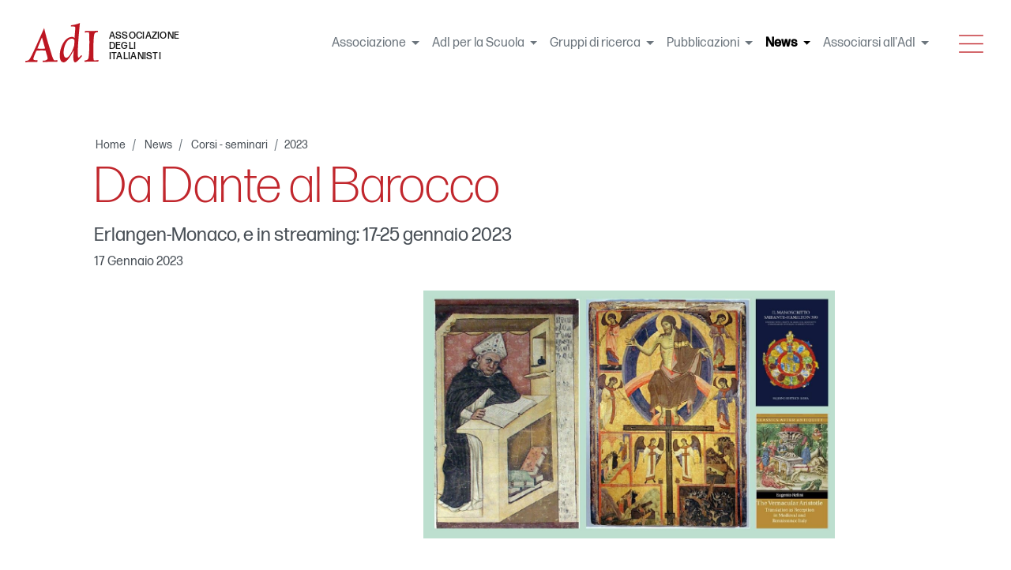

--- FILE ---
content_type: text/html;charset=UTF-8
request_url: https://www.italianisti.it/news/corsi-seminari/da-dante-al-barocco
body_size: 5522
content:
<!DOCTYPE html>
<html lang="it">
    <head>
                    <meta charset="utf-8"/>
            <title>
                                                            Da Dante al Barocco
                        -
                                                    ADI - Associazione degli Italianisti</title>
                <meta  name="description"      content="ADI - Associazione degli Italianisti" />

        <meta property="og:title" content="Da Dante al Barocco"/>
    <meta property="og:type" content="article"/>
                                                    <meta property="og:image" content="https://www.italianisti.it/images/8/a/a/6/e/8aa6ebe6f930d0d5e7a7fbf65ec0619cb12d7b3c-immagineeventi-da-dante-al-baroccobaviera-2023.jpg"/>
        <meta property="og:image:type" content="image/jpeg"/>
        <meta property="og:url" content="https://www.italianisti.it/news/corsi-seminari/da-dante-al-barocco"/>
                <meta property="og:description" content="Da Dante al Barocco. Quattro incontri sui rapporti tra letteratura, arti figurative e musica
Erlangen - Monaco di Baviera, e in streaming: 17-25 gennaio 2023
Per tutti i dettagli, scarica il programma


PROGRAMMA

Martedì 17 gennaio, ore 16.15 - Università Erlangen-Norimberga, Bismarck..."/>
                <meta name="viewport" content="width=device-width, initial-scale=1, shrink-to-fit=no">

            <link rel="apple-touch-icon-precomposed" sizes="180x180" href="/user/themes/italianisti/img/favicon/apple-icon-180x180.png">
            <link rel="apple-touch-icon-precomposed" sizes="144x144" href="/user/themes/italianisti/img/favicon/apple-icon-144x144.png">
            <link rel="apple-touch-icon-precomposed" sizes="114x114" href="/user/themes/italianisti/img/favicon/apple-icon-114x114.png">
            <link rel="apple-touch-icon-precomposed" sizes="72x72" href="/user/themes/italianisti/img/favicon/apple-icon-72x72.png">
            <link rel="apple-touch-icon-precomposed" href="/user/themes/italianisti/img/favicon/apple-icon-57x57.png">
            <link rel="shortcut icon" href="/user/themes/italianisti/img/favicon/favicon-32x32.png">
                                                    <link href="/assets/e5af9e136e0c7205cc0d1d24598ef58b.css?g-b451525e" type="text/css" rel="stylesheet">


            </head>

    <body class="">
                    <header class="main-header">
                


<nav class=" ita-nav navbar navbar-expand-xl navbar-light fixed-top">

    <a class="navbar-brand" href="https://www.italianisti.it">
        <img src="/user/themes/italianisti/assets/img/AdI-a.svg" alt="ADI - Associazione degli Italianisti">
        <span class="adi">associazione<br>
            degli<br>
            italianisti</span>
    </a>

    <div class="collapse navbar-collapse justify-content-end" id="navbarNavDropdown">
        <ul class="navbar-nav">
                                                                                                <li class="nav-item dropdown">

                    <a class="nav-link dropdown-toggle" href="#" id="navbarDropdownMenuLink" role="button" data-toggle="dropdown" aria-haspopup="true" aria-expanded="false">Associazione
                                            </a>
                                            <div class="dropdown-menu" aria-labelledby="navbarDropdownMenuLink">
                                                                                    <a class="dropdown-item" href="/associazione/presentazione">Presentazione</a>
                                                                        <a class="dropdown-item" href="/associazione/associarsi-all-adi">Associarsi all&#039;Adi</a>
                                                                        <a class="dropdown-item" href="/associazione/lista-soci-e-associati">Soci e Aderenti</a>
                                                                        <a class="dropdown-item" href="/associazione/congressi-adi">Congressi AdI</a>
                                                                        <a class="dropdown-item" href="/associazione/consiglio-direttivo">Consiglio direttivo</a>
                                                                        <a class="dropdown-item" href="/associazione/statuto">Statuto</a>
                                                                        <a class="dropdown-item" href="/associazione/contatti">Redazione e Contatti</a>
                                                                        <a class="dropdown-item" href="/associazione/documenti-e-interventi">Documenti e interventi</a>
                                                                        <a class="dropdown-item" href="/associazione/newsletter">Newsletter</a>
                        
                        </div>
                    
                </li>
                                                                        <li class="nav-item dropdown">

                    <a class="nav-link dropdown-toggle" href="#" id="navbarDropdownMenuLink" role="button" data-toggle="dropdown" aria-haspopup="true" aria-expanded="false">AdI per la Scuola
                                            </a>
                                            <div class="dropdown-menu" aria-labelledby="navbarDropdownMenuLink">
                                                                                    <a class="dropdown-item" href="/adi-sd/direttivo">Direttivo</a>
                                                                        <a class="dropdown-item" href="/adi-sd/statuto-adi-sd">Statuto Adi - sd</a>
                                                                        <a class="dropdown-item" href="/adi-sd/manifesto">Manifesto</a>
                                                                        <a class="dropdown-item" href="/adi-sd/documenti">Documenti</a>
                                                                        <a class="dropdown-item" href="/adi-sd/iniziative">Iniziative</a>
                                                                        <a class="dropdown-item" href="/adi-sd/centenario-dantesco">Centenario dantesco</a>
                        
                        </div>
                    
                </li>
                                                                        <li class="nav-item dropdown">

                    <a class="nav-link dropdown-toggle" href="#" id="navbarDropdownMenuLink" role="button" data-toggle="dropdown" aria-haspopup="true" aria-expanded="false">Gruppi di ricerca
                                            </a>
                                            <div class="dropdown-menu" aria-labelledby="navbarDropdownMenuLink">
                                                                                    <a class="dropdown-item" href="/gruppi-di-lavoro/clinamen">Clinamen</a>
                                                                        <a class="dropdown-item" href="/gruppi-di-lavoro/comunicazione-letteraria">La comunicazione letteraria</a>
                                                                        <a class="dropdown-item" href="/gruppi-di-lavoro/dante">Dante</a>
                                                                        <a class="dropdown-item" href="/gruppi-di-lavoro/illuministi-meridionali">Illuministi Meridionali</a>
                                                                        <a class="dropdown-item" href="/gruppi-di-lavoro/italianistica-digitale">Italianistica digitale</a>
                                                                        <a class="dropdown-item" href="/gruppi-di-lavoro/medioevo">Medioevo</a>
                                                                        <a class="dropdown-item" href="/gruppi-di-lavoro/rinascimento">Rinascimento</a>
                                                                        <a class="dropdown-item" href="/gruppi-di-lavoro/studi-delle-donne-e-di-genere-nella-letteratura-italiana">Studi delle donne nella letteratura italiana</a>
                                                                        <a class="dropdown-item" href="/gruppi-di-lavoro/seicento">Seicento</a>
                                                                        <a class="dropdown-item" href="/gruppi-di-lavoro/letteratura-e-teatro">Letteratura e Teatro</a>
                                                                        <a class="dropdown-item" href="/gruppi-di-lavoro/odeporica">Odeporica</a>
                                                                        <a class="dropdown-item" href="/gruppi-di-lavoro/rrr-rivoluzione-restaurazione-risorgimento">RRR Rivoluzione Restaurazione Risorgimento</a>
                                                                        <a class="dropdown-item" href="/gruppi-di-lavoro/letteratura-e-giornalismo">Le.Gi - Letteratura e giornalismo</a>
                        
                        </div>
                    
                </li>
                                                                        <li class="nav-item dropdown">

                    <a class="nav-link dropdown-toggle" href="#" id="navbarDropdownMenuLink" role="button" data-toggle="dropdown" aria-haspopup="true" aria-expanded="false">Pubblicazioni
                                            </a>
                                            <div class="dropdown-menu" aria-labelledby="navbarDropdownMenuLink">
                                                                                    <a class="dropdown-item" href="/pubblicazioni/atti-di-congresso">Atti di congresso</a>
                                                                        <a class="dropdown-item" href="/pubblicazioni/collana-adi-bur">Collana AdI-Bur</a>
                                                                        <a class="dropdown-item" href="/pubblicazioni/collana-adi-le-monnier-universita">Collana AdI-Le Monnier Università</a>
                                                                        <a class="dropdown-item" href="/pubblicazioni/collana-miriadi">Collana MiriADI</a>
                        
                        </div>
                    
                </li>
                                                                        <li class="nav-item active dropdown">

                    <a class="nav-link dropdown-toggle" href="#" id="navbarDropdownMenuLink" role="button" data-toggle="dropdown" aria-haspopup="true" aria-expanded="false">News
                                                    <span class="sr-only">(current)</span>
                                            </a>
                                            <div class="dropdown-menu" aria-labelledby="navbarDropdownMenuLink">
                                                                                    <a class="dropdown-item" href="/news/congressi-convegni">Congressi - convegni</a>
                                                                        <a class="dropdown-item" href="/news/corsi-seminari">Corsi - seminari</a>
                                                                        <a class="dropdown-item" href="/news/call-for-papers">Call for papers</a>
                                                                        <a class="dropdown-item" href="/news/adi-per-la-scuola">AdI per la Scuola</a>
                                                                        <a class="dropdown-item" href="/news/pubblicazioni">Pubblicazioni</a>
                                                                        <a class="dropdown-item" href="/news/adi">AdI</a>
                                                                        <a class="dropdown-item" href="/news/tutte-le-news">Tutte le news</a>
                                                                        <a class="dropdown-item" href="/news/iscriviti-alla-newsletter">Iscriviti alla Newsletter</a>
                        
                        </div>
                    
                </li>
                                                                        <li class="nav-item dropdown">

                    <a class="nav-link dropdown-toggle" href="#" id="navbarDropdownMenuLink" role="button" data-toggle="dropdown" aria-haspopup="true" aria-expanded="false">Associarsi all&#039;AdI
                                            </a>
                                            <div class="dropdown-menu" aria-labelledby="navbarDropdownMenuLink">
                                                                                    <a class="dropdown-item" href="/associarsi-all-adi/modalita-di-iscrizione">Modalità di iscrizione</a>
                                                                        <a class="dropdown-item" href="/associarsi-all-adi/newsletter">Iscrizione alla Newsletter</a>
                        
                        </div>
                    
                </li>
                        
                        </ul>

    </div>


    <div class="nav-trigger ml-4">
        <button class="nav-icon menu-toggle" id="menu-toggle" type="button" data-toggle="collapse" data-target="#collapseExample" aria-expanded="false" aria-controls="collapseExample">
            <span class="sr-only">Menu</span>
            <svg class="icon icon-menu-toggle" aria-hidden="true" version="1.1" xmlns="http://www.w3.org/2000/svg" xmlns:xlink="http://www.w3.org/1999/xlink" x="0px" y="0px" viewbox="0 0 100 100">
                <g class="svg-menu-toggle">
                    <path class="line line-1" d="M6,18 h88 v4 H6 z"/>
                    <path class="line line-2" d="M6,48 h88 v4 H6 z"/>
                    <path class="line line-3" d="M6,78 h88 v4 H6 z"/>
                </g>
            </svg>
        </button>
    </div>

</nav>

<nav class="nav-exp collapse" id="collapseExample">
    <div class="nav-exp-wrap">
        <div class="container">
            <div class="row">
                <div class="col-md-6">
                    <form class="form-search" data-search-input="/search">
                        <div class="form-row">
                            <div class="form-group col-10 col-sm-11">
                                <input class="form-control" type="search" placeholder="Cerca" aria-label="Cerca" pattern=".{3,}"  title="Specificare almeno 3 caratteri">
                            </div>
                            <div class="form-group col-2 col-sm-1">
                                <button class="btn btn-link" type="submit">
                                    <i data-feather="search"></i>
                                </button>
                            </div>
                        </div>
                    </form>
                </div>
                <div class="col-md-6">
                    <nav class="nav nav-micro">
                                                    <a class="nav-link" href="/login">Login</a>
                                            </nav>
                </div>
            </div>
            <div class="row">
                                                                                            <div class="col-sm-6 col-md-3">
                                    <h5>Associazione</h5>
                    <div class="nav flex-column">
                                                                    <a class="nav-link" href="/associazione/presentazione">Presentazione</a>
                                                            <a class="nav-link" href="/associazione/associarsi-all-adi">Associarsi all&#039;Adi</a>
                                                            <a class="nav-link" href="/associazione/lista-soci-e-associati">Soci e Aderenti</a>
                                                            <a class="nav-link" href="/associazione/congressi-adi">Congressi AdI</a>
                                                            <a class="nav-link" href="/associazione/consiglio-direttivo">Consiglio direttivo</a>
                                                            <a class="nav-link" href="/associazione/statuto">Statuto</a>
                                                            <a class="nav-link" href="/associazione/contatti">Redazione e Contatti</a>
                                                            <a class="nav-link" href="/associazione/documenti-e-interventi">Documenti e interventi</a>
                                                            <a class="nav-link" href="/associazione/newsletter">Newsletter</a>
                        
                    </div>
                                </div>
                                                            <div class="col-sm-6 col-md-3">
                                    <h5>AdI per la Scuola</h5>
                    <div class="nav flex-column">
                                                                    <a class="nav-link" href="/adi-sd/direttivo">Direttivo</a>
                                                            <a class="nav-link" href="/adi-sd/statuto-adi-sd">Statuto Adi - sd</a>
                                                            <a class="nav-link" href="/adi-sd/manifesto">Manifesto</a>
                                                            <a class="nav-link" href="/adi-sd/documenti">Documenti</a>
                                                            <a class="nav-link" href="/adi-sd/iniziative">Iniziative</a>
                                                            <a class="nav-link" href="/adi-sd/centenario-dantesco">Centenario dantesco</a>
                        
                    </div>
                                </div>
                                                            <div class="col-sm-6 col-md-3">
                                    <h5>Gruppi di ricerca</h5>
                    <div class="nav flex-column">
                                                                    <a class="nav-link" href="/gruppi-di-lavoro/clinamen">Clinamen</a>
                                                            <a class="nav-link" href="/gruppi-di-lavoro/comunicazione-letteraria">La comunicazione letteraria</a>
                                                            <a class="nav-link" href="/gruppi-di-lavoro/dante">Dante</a>
                                                            <a class="nav-link" href="/gruppi-di-lavoro/illuministi-meridionali">Illuministi Meridionali</a>
                                                            <a class="nav-link" href="/gruppi-di-lavoro/italianistica-digitale">Italianistica digitale</a>
                                                            <a class="nav-link" href="/gruppi-di-lavoro/medioevo">Medioevo</a>
                                                            <a class="nav-link" href="/gruppi-di-lavoro/rinascimento">Rinascimento</a>
                                                            <a class="nav-link" href="/gruppi-di-lavoro/studi-delle-donne-e-di-genere-nella-letteratura-italiana">Studi delle donne nella letteratura italiana</a>
                                                            <a class="nav-link" href="/gruppi-di-lavoro/seicento">Seicento</a>
                                                            <a class="nav-link" href="/gruppi-di-lavoro/letteratura-e-teatro">Letteratura e Teatro</a>
                                                            <a class="nav-link" href="/gruppi-di-lavoro/odeporica">Odeporica</a>
                                                            <a class="nav-link" href="/gruppi-di-lavoro/rrr-rivoluzione-restaurazione-risorgimento">RRR Rivoluzione Restaurazione Risorgimento</a>
                                                            <a class="nav-link" href="/gruppi-di-lavoro/letteratura-e-giornalismo">Le.Gi - Letteratura e giornalismo</a>
                        
                    </div>
                                </div>
                                                            <div class="col-sm-6 col-md-3">
                                    <h5>Pubblicazioni</h5>
                    <div class="nav flex-column">
                                                                    <a class="nav-link" href="/pubblicazioni/atti-di-congresso">Atti di congresso</a>
                                                            <a class="nav-link" href="/pubblicazioni/collana-adi-bur">Collana AdI-Bur</a>
                                                            <a class="nav-link" href="/pubblicazioni/collana-adi-le-monnier-universita">Collana AdI-Le Monnier Università</a>
                                                            <a class="nav-link" href="/pubblicazioni/collana-miriadi">Collana MiriADI</a>
                        
                    </div>
                                </div>
                                                            <div class="col-sm-6 col-md-3">
                                    <h5>News</h5>
                    <div class="nav flex-column">
                                                                    <a class="nav-link" href="/news/congressi-convegni">Congressi - convegni</a>
                                                            <a class="nav-link" href="/news/corsi-seminari">Corsi - seminari</a>
                                                            <a class="nav-link" href="/news/call-for-papers">Call for papers</a>
                                                            <a class="nav-link" href="/news/adi-per-la-scuola">AdI per la Scuola</a>
                                                            <a class="nav-link" href="/news/pubblicazioni">Pubblicazioni</a>
                                                            <a class="nav-link" href="/news/adi">AdI</a>
                                                            <a class="nav-link" href="/news/tutte-le-news">Tutte le news</a>
                                                            <a class="nav-link" href="/news/iscriviti-alla-newsletter">Iscriviti alla Newsletter</a>
                        
                    </div>
                                </div>
                                                            <div class="col-sm-6 col-md-3">
                                    <h5>Associarsi all&#039;AdI</h5>
                    <div class="nav flex-column">
                                                                    <a class="nav-link" href="/associarsi-all-adi/modalita-di-iscrizione">Modalità di iscrizione</a>
                                                            <a class="nav-link" href="/associarsi-all-adi/newsletter">Iscrizione alla Newsletter</a>
                        
                    </div>
                                </div>
                        
                                </div>
        </div>
    </div>
</nav>
            </header>
        
        <main role="main" class="main-container">
                            <div class="container-fluid main-content">
                            <article class="news-article row no-gutters">

        <header class="article-header col-12">


                <nav class="article-breadcrumb" aria-label="breadcrumb">
    <ol class="breadcrumb">
                                                    <li class="breadcrumb-item">
                                        <a href="/">Home</a>
                </li>
                                                                <li class="breadcrumb-item">
                                        <a href="/news">News</a>
                </li>
                                                                <li class="breadcrumb-item">
                                        <a href="/news/corsi-seminari">Corsi - seminari</a>
                </li>
                                                                <li class="breadcrumb-item"><a href="/news/corsi-seminari">2023</a></li>                        </ol>
</nav>

            
    <h1 class="article-title">Da Dante al Barocco</h1>

                        <h2 class="article-subtitle">Erlangen-Monaco, e in streaming: 17-25 gennaio 2023</h2>
                <p class="article-byline">
                                        <span>
                    17
                    Gennaio
                    2023
                </span>
                    </p>
    
                                                                        <img title="Da Dante al Barocco" alt="Da Dante al Barocco" class="article-main-img" src="/images/7/3/7/4/2/73742cc23c179aee887342ed4746e5b0a435a8ad-immagineeventi-da-dante-al-baroccobaviera-2023.jpg" />
                                                
        </header>
                    <section class="article-text col-12 col-lg-10">
                <div class="text-wrapper">
                    <h3>Da Dante al Barocco. Quattro incontri sui rapporti tra letteratura, arti figurative e musica</h3>
<p><strong>Erlangen - Monaco di Baviera, e in streaming: 17-25 gennaio 2023</strong></p>
<p>Per tutti i dettagli, scarica il <a href="/news/corsi-seminari/da-dante-al-barocco/Eventi Da Dante al Barocco - Baviera, Gennaio 2023.pdf">programma</a></p>
<hr />
<h6></h6>
<h6>PROGRAMMA</h6>
<h4></h4>
<p>Martedì 17 gennaio, ore 16.15 - Università Erlangen-Norimberga, Bismarckstr. 1, Erlangen. Aula A401, e su Zoom al seguente <a href="https://fau.zoom.us/j/64909083348">link</a></p>
<p><strong>Eugenio Refini</strong> (New York University), Presentazione del volume <em>The Vernacular Aristotle. Translation as Reception in Medieval and Renaissance Italy</em> (Cambridge University Press, 2020). Introduzione e moderazione: <strong>Christian Rivoletti</strong> e <strong>Marco Menicacci</strong> (FAU Erlangen-Nürnberg).</p>
<h5></h5>
<p>Mercoledì 18 gennaio, ore 12.15 - LMU München, Schellingstraße 3, Monaco di Baviera. Aula S007 </p>
<p><strong>Eugenio Refini</strong> (New York University), <em>Voce, memoria, ricezione: Arianna tra barocco e fin de siècle</em>. Introduzione e moderazione: <strong>Florian Mehltretter</strong>.</p>
<h5></h5>
<p>Martedì 24 gennaio, ore 17.00 - Istituto Italiano di Cultura di Monaco di Baviera, Hermann-Schmid-Straße 8, Monaco di Baviera.</p>
<p><strong>Maria Luisa Meneghetti</strong> (Università di Milano), <em>Con gli occhi di Dante. L’Italia artistica nell’età della Commedia</em>. Saluto: <strong>Giulia Sagliardi</strong> (IIC Monaco). Introduzione e moderazione: <strong>Matthias Bürgel</strong> e <strong>Christian Rivoletti</strong> (FAU Erlangen-Nürnberg). </p>
<h5></h5>
<p>Mercoledì 25 gennaio, ore 16.15 - Università Erlangen-Norimberga, Bismarckstr. 1, Erlangen. Aula C702, e su Zoom al seguente <a href="https://fau.zoom.us/j/65751620553">link</a></p>
<p><strong>Maria Luisa Meneghetti</strong> (Università di Milano), <em>Lingua, testo e immagini nel Codice Saibante-Hamilton 390</em>. Introduzione e moderazione: <strong>Christian Rivoletti</strong> e <strong>Matthias Bürgel</strong> (FAU Erlangen-Nürnberg). </p>
<hr />
<p><img title="Eventi%20Da%20Dante%20al%20Barocco%20-%20Baviera,%20Gennaio%202023" alt="." src="/user/pages/06.news/02.corsi-seminari/da-dante-al-barocco/Eventi Da Dante al Barocco - Baviera, Gennaio 2023.jpg" /></p>
                </div>
            </section>
        
        
                                                
                        
            
        
                    <footer class="article-footer col-12 col-lg-10 order-lg-5">
                <hr>
                <h2 class="section-title">Condividi</h2>
                <ul class="list-share">
                    <li>
                        <a href="https://twitter.com/intent/tweet?text=https://www.italianisti.it%2Fnews%2Fcorsi-seminari%2Fda-dante-al-barocco" class="ssk ssk-twitter">Twitter</a>
                    </li>
                    <li>
                        <a href="https://www.facebook.com/sharer/sharer.php?u=https://www.italianisti.it%2Fnews%2Fcorsi-seminari%2Fda-dante-al-barocco" data-url="https://www.italianisti.it/news/corsi-seminari/da-dante-al-barocco" class="ssk ssk-facebook">Facebook</a>
                    </li>
                    <li>
                        <a href="mailto:?subject=Voglio condividere questo articolo del sito ADI - Associazione degli Italianisti&amp;body=https://www.italianisti.it/news/corsi-seminari/da-dante-al-barocco">Email</a>
                    </li>
                </ul>
            </footer>
        

            <aside class="side-nav col-12 col-lg-2 order-lg-3">
        <h2 class="section-title">News</h2>
        <ul class="nav flex-column">
                                                        <li class="nav-item">
                    <a class="nav-link" href="/news/congressi-convegni">Congressi - convegni</a>
                </li>
                                            <li class="nav-item">
                    <a class="nav-link active" href="/news/corsi-seminari">Corsi - seminari</a>
                </li>
                                            <li class="nav-item">
                    <a class="nav-link" href="/news/call-for-papers">Call for papers</a>
                </li>
                                            <li class="nav-item">
                    <a class="nav-link" href="/news/adi-per-la-scuola">AdI per la Scuola</a>
                </li>
                                            <li class="nav-item">
                    <a class="nav-link" href="/news/pubblicazioni">Pubblicazioni</a>
                </li>
                                            <li class="nav-item">
                    <a class="nav-link" href="/news/adi">AdI</a>
                </li>
                                            <li class="nav-item">
                    <a class="nav-link" href="/news/tutte-le-news">Tutte le news</a>
                </li>
                                            <li class="nav-item">
                    <a class="nav-link" href="/news/iscriviti-alla-newsletter">Iscriviti alla Newsletter</a>
                </li>
            
        </ul>

    </aside>

    </article>
                </div>
                    </main>
                    <footer class="main-footer">
    <div class="footer-wrap">

        <div class="container">
            <div class="row">
                <div class="col-sm-6 col-md-4">
                    <a class="footer-brand justify-content-center justify-content-sm-start" href="#">
                        <img src="/user/themes/italianisti/assets/img/AdI-a.svg" alt="ADI - Associazione degli Italianisti">

                        <span class="adi">associazione<br>
                            degli italianisti</span>
                    </a>
                    <nav class="nav flex-column">
                        <a class="nav-link" href="/associazione/consiglio-direttivo">Consiglio direttivo</a>
                        <a class="nav-link" href="/associarsi-all-adi/modalita-di-iscrizione">Associarsi all'AdI</a>
                        <a class="nav-link" href="/associazione/contatti">Contatti</a>
                        <a class="nav-link" href="/news/tutte-le-news">News</a>
                        <a class="nav-link" href="/legal/privacy-policy">Privacy e cookie policy</a>
                    </nav>
                </div>

                <div class="col-sm-6 col-md-8">
                    <div class="form-wrap">
                        <h5 id="newsletter">Iscriviti alla newsletter AdI</h5>
                        <form name="ajax-subscribe-form" id="ajax-subscribe-form" method="post" action="/subscribe">
                            <div class="form-row mb-2">
                                <div class="col-12 mb-2 col-md-6 mb-md-0">
                                    <input name="data[name]" type="text" class="form-control" placeholder="Nome" required="required">
                                </div>
                                <div class="col-12 mb-2 col-md-6 mb-md-0">
                                    <input name="data[surname]" type="text" class="form-control" placeholder="Cognome" required="required">
                                </div>
                            </div>
                            <div class="form-row mb-2">
                                <div class="col-12 mb-2 col-xl-6 mb-xl-0">
                                    <input name="data[email]" type="email" class="form-control" id="inputEmail4" placeholder="Email" required="required">
                                </div>
                                <div class="col-12 mb-2 col-md-6 mb-md-0 col-xl-3">
                                    <input name="data[university]" type="text" class="form-control input-opt" placeholder="Università (opz.)">
                                </div>
                                <div class="col-12 mb-2 col-md-6 mb-md-0 col-xl-3">
                                    <input name="data[department]" type="text" class="form-control input-opt" placeholder="Dipartimento (opz.)">
                                </div>
                            </div>
                            <div class="form-group">
                                <div class="form-check">
                                    <input name="data[privacyAccepted]" class="form-check-input" type="checkbox" id="gridCheck" required="required">
                                    <label class="form-check-label" for="gridCheck">
                                        Ho letto l'<a href="/legal/privacy-policy">Informativa sulla Privacy</a>
                                        e acconsento al trattamento dei dati personali
                                    </label>
                                </div>
                            </div>
                            <div class="form-row mb-2">
                                <div class="col">
                                    <button type="reset" class="btn  btn-block btn-light mb-2">RESET</button>
                                </div>
                                <div class="col">
                                    <button type="submit" class="btn btn-block btn-success mb-2">INVIA</button>
                                </div>
                            </div>

                            <input type="hidden" name="data[source]" value="sito web">
                            <input type="text" style="display:none;" name="data[honeypot]" value="">
                            <input type="hidden" name="__form-name__" value="ajax-subscribe-form">
                            <input type="hidden" name="__unique_form_id__" value="PvK8dWJHItqRx6p2jAY0"/>
                            <input type="hidden" name="form-nonce" value="c0f0055d41a2e8f4cb3536a02c9b6bc8" />

                        </form>
                        <div id="ajax-subscribe-form-result"></div>
                    </div>
                </div>
            </div>
        </div>

    </div>
</footer>

<a id="back-to-top" href="#" class="back-to-top" role="button" title="Click to return on the top page">
    <span data-feather="arrow-up-circle"></span>
    <span class="sr-only">Back to top</span>
</a>
        
                                                <script type="text/javascript">
            var plugin_path = '/user/themes/italianisti/plugins/';
        </script>
        <script src="/user/themes/italianisti/assets/js/vendor.js?g-b451525e"></script>
<script src="/user/themes/italianisti/assets/js/scripts.js?g-b451525e"></script>
<script src="/user/plugins/anchors/js/anchor.min.js?g-b451525e"></script>
<script>
document.addEventListener('DOMContentLoaded', function() {
                    anchors.options = {
                        visible: 'hover',
                        placement: 'right',
                        
                        
                        truncate: 64
                    };
                    anchors.add('h2,h3,h4');
                });
</script>

        

        
        <script>
            feather.replace();
            // Init Social Share Kit
            SocialShareKit.init({
                title: "Da Dante al Barocco",
                text: ``,
                url: "/news/corsi-seminari/da-dante-al-barocco"
            });
        </script>
    </body>
</html>


--- FILE ---
content_type: text/css
request_url: https://www.italianisti.it/assets/e5af9e136e0c7205cc0d1d24598ef58b.css?g-b451525e
body_size: 29665
content:
.notices{padding:1px 1px 1px 30px;margin:15px 0}.notices.yellow{border-left:10px solid #f0ad4e;background:#fcf8f2;color:#df8a13}.notices.red{border-left:10px solid #d9534f;background:#fdf7f7;color:#b52b27}.notices.blue{border-left:10px solid #5bc0de;background:#f4f8fa;color:#28a1c5}.notices.green{border-left:10px solid #5cb85c;background:#f1f9f1;color:#3d8b3d}﻿.form-group.has-errors{background:rgb(255 0 0 / .05);border:1px solid rgb(255 0 0 / .2);border-radius:3px;margin:0 -5px;padding:0 5px}.form-errors{color:#b52b27}.form-honeybear{display:none;position:absolute!important;height:1px;width:1px;overflow:hidden;clip-path:rect(0,1px,1px,0)}.form-errors p{margin:0}.form-input-file input{display:none}.form-input-file .dz-default.dz-message{position:absolute;text-align:center;left:0;right:0;top:50%;transform:translateY(-50%);margin:0}.form-input-file.dropzone{position:relative;min-height:70px;border-radius:3px;margin-bottom:.85rem;border:2px dashed #ccc;color:#aaa;padding:.5rem}.form-input-file.dropzone .dz-preview{margin:.5rem}.form-input-file.dropzone .dz-preview:hover{z-index:2}.form-input-file.dropzone .dz-preview .dz-error-message{min-width:140px;width:auto}.form-input-file.dropzone .dz-preview .dz-image,.form-input-file.dropzone .dz-preview.dz-file-preview .dz-image{border-radius:3px;z-index:1}.form-tabs .tabs-nav{display:flex;padding-top:1px;margin-bottom:-1px}.form-tabs .tabs-nav a{flex:1;transition:color .5s ease,background .5s ease;cursor:pointer;text-align:center;padding:10px;display:flex;align-items:center;justify-content:center;border-bottom:1px solid #ccc;border-radius:5px 5px 0 0}.form-tabs .tabs-nav a.active{border:1px solid #ccc;border-bottom:1px solid #fff0;margin:0 -1px}.form-tabs .tabs-nav a.active span{color:#000}.form-tabs .tabs-nav span{display:inline-block;line-height:1.1}.form-tabs.subtle .tabs-nav{margin-right:0!important}.form-tabs .tabs-content .tab__content{display:none;padding-top:2rem}.form-tabs .tabs-content .tab__content.active{display:block}.checkboxes{display:inline-block}.checkboxes label{display:inline;cursor:pointer;position:relative;padding:0 0 0 20px;margin-right:15px}.checkboxes label:before{content:"";display:inline-block;width:20px;height:20px;left:0;margin-top:0;margin-right:10px;position:absolute;border-radius:3px;border:1px solid #e6e6e6}.checkboxes input[type=checkbox]{display:none}.checkboxes input[type=checkbox]:checked+label:before{content:"✓";font-size:20px;line-height:1;text-align:center}.checkboxes.toggleable label{margin-right:0}.form-field-toggleable .checkboxes.toggleable{margin-right:5px;vertical-align:middle}.form-field-toggleable .checkboxes+label{display:inline-block}.switch-toggle{display:inline-flex;overflow:hidden;border-radius:3px;line-height:35px;border:1px solid #ccc}.switch-toggle input[type=radio]{position:absolute;visibility:hidden;display:none}.switch-toggle label{display:inline-block;cursor:pointer;padding:0 15px;margin:0;white-space:nowrap;color:inherit;transition:background-color .5s ease}.switch-toggle input.highlight:checked+label{background:#333;color:#fff}.switch-toggle input:checked+label{color:#fff;background:#999}.signature-pad{position:relative;display:-webkit-box;display:-ms-flexbox;display:flex;-webkit-box-orient:vertical;-webkit-box-direction:normal;-ms-flex-direction:column;flex-direction:column;font-size:10px;width:100%;height:100%;max-width:700px;max-height:460px;border:1px solid #f0f0f0;background-color:#fff;padding:16px}.signature-pad--body{position:relative;-webkit-box-flex:1;-ms-flex:1;flex:1;border:1px solid #f6f6f6;min-height:100px}.signature-pad--body canvas{position:absolute;left:0;top:0;width:100%;height:100%;border-radius:4px;box-shadow:0 0 5px rgb(0 0 0 / .02) inset}.signature-pad--footer{color:#c3c3c3;text-align:center;font-size:1.2em}.signature-pad--actions{display:-webkit-box;display:-ms-flexbox;display:flex;-webkit-box-pack:justify;-ms-flex-pack:justify;justify-content:space-between;margin-top:8px}[data-grav-field=array] .form-row{display:flex;align-items:center;margin-bottom:.5rem}[data-grav-field=array] .form-row>input,[data-grav-field=array] .form-row>textarea{margin:0 .5rem;display:inline-block}.form-data.basic-captcha .form-input-wrapper{border:1px solid #ccc;border-radius:5px;display:flex;overflow:hidden}.form-data.basic-captcha .form-input-prepend{display:flex;color:#333;background-color:#ccc;flex-shrink:0}.form-data.basic-captcha .form-input-prepend img{margin:0}.form-data.basic-captcha .form-input-prepend button>svg{margin:0 8px;width:18px;height:18px}.form-data.basic-captcha input.form-input{border:0}@charset "UTF-8";
/*!
 * Bootstrap v4.3.1 (https://getbootstrap.com/)
 * Copyright 2011-2019 The Bootstrap Authors
 * Copyright 2011-2019 Twitter, Inc.
 * Licensed under MIT (https://github.com/twbs/bootstrap/blob/master/LICENSE)
 */
:root{--blue:#007bff;--indigo:#6610f2;--purple:#6f42c1;--pink:#e83e8c;--red:#dc3545;--orange:#fd7e14;--yellow:#ffc107;--green:#28a745;--teal:#20c997;--cyan:#17a2b8;--white:#fff;--gray:#6c757d;--gray-dark:#343a40;--primary:#007bff;--secondary:#6c757d;--success:#28a745;--info:#17a2b8;--warning:#ffc107;--danger:#dc3545;--light:#f8f9fa;--dark:#343a40;--breakpoint-xs:0;--breakpoint-sm:576px;--breakpoint-md:768px;--breakpoint-lg:992px;--breakpoint-xl:1200px;--font-family-sans-serif:-apple-system, BlinkMacSystemFont, "Segoe UI", Roboto, "Helvetica Neue", Arial, "Noto Sans", sans-serif, "Apple Color Emoji", "Segoe UI Emoji", "Segoe UI Symbol", "Noto Color Emoji";--font-family-monospace:SFMono-Regular, Menlo, Monaco, Consolas, "Liberation Mono", "Courier New", monospace}*,*::before,*::after{box-sizing:border-box}html{font-family:sans-serif;line-height:1.15;-webkit-text-size-adjust:100%;-webkit-tap-highlight-color:#fff0}article,aside,figcaption,figure,footer,header,hgroup,main,nav,section{display:block}body{margin:0;font-family:-apple-system,BlinkMacSystemFont,"Segoe UI",Roboto,"Helvetica Neue",Arial,"Noto Sans",sans-serif,"Apple Color Emoji","Segoe UI Emoji","Segoe UI Symbol","Noto Color Emoji";font-size:1rem;font-weight:400;line-height:1.5;color:#212529;text-align:left;background-color:#fff}[tabindex="-1"]:focus{outline:0!important}hr{box-sizing:content-box;height:0;overflow:visible}h1,h2,h3,h4,h5,h6{margin-top:0;margin-bottom:.5rem}p{margin-top:0;margin-bottom:1rem}abbr[title],abbr[data-original-title]{text-decoration:underline;text-decoration:underline dotted;cursor:help;border-bottom:0;text-decoration-skip-ink:none}address{margin-bottom:1rem;font-style:normal;line-height:inherit}ol,ul,dl{margin-top:0;margin-bottom:1rem}ol ol,ul ul,ol ul,ul ol{margin-bottom:0}dt{font-weight:700}dd{margin-bottom:.5rem;margin-left:0}blockquote{margin:0 0 1rem}b,strong{font-weight:bolder}small{font-size:80%}sub,sup{position:relative;font-size:75%;line-height:0;vertical-align:baseline}sub{bottom:-.25em}sup{top:-.5em}a{color:#007bff;text-decoration:none;background-color:#fff0}a:hover{color:#0056b3;text-decoration:underline}a:not([href]):not([tabindex]){color:inherit;text-decoration:none}a:not([href]):not([tabindex]):hover,a:not([href]):not([tabindex]):focus{color:inherit;text-decoration:none}a:not([href]):not([tabindex]):focus{outline:0}pre,code,kbd,samp{font-family:SFMono-Regular,Menlo,Monaco,Consolas,"Liberation Mono","Courier New",monospace;font-size:1em}pre{margin-top:0;margin-bottom:1rem;overflow:auto}figure{margin:0 0 1rem}img{vertical-align:middle;border-style:none}svg{overflow:hidden;vertical-align:middle}table{border-collapse:collapse}caption{padding-top:.75rem;padding-bottom:.75rem;color:#6c757d;text-align:left;caption-side:bottom}th{text-align:inherit}label{display:inline-block;margin-bottom:.5rem}button{border-radius:0}button:focus{outline:1px dotted;outline:5px auto -webkit-focus-ring-color}input,button,select,optgroup,textarea{margin:0;font-family:inherit;font-size:inherit;line-height:inherit}button,input{overflow:visible}button,select{text-transform:none}select{word-wrap:normal}button,[type="button"],[type="reset"],[type="submit"]{-webkit-appearance:button}button:not(:disabled),[type="button"]:not(:disabled),[type="reset"]:not(:disabled),[type="submit"]:not(:disabled){cursor:pointer}button::-moz-focus-inner,[type="button"]::-moz-focus-inner,[type="reset"]::-moz-focus-inner,[type="submit"]::-moz-focus-inner{padding:0;border-style:none}input[type="radio"],input[type="checkbox"]{box-sizing:border-box;padding:0}input[type="date"],input[type="time"],input[type="datetime-local"],input[type="month"]{-webkit-appearance:listbox}textarea{overflow:auto;resize:vertical}fieldset{min-width:0;padding:0;margin:0;border:0}legend{display:block;width:100%;max-width:100%;padding:0;margin-bottom:.5rem;font-size:1.5rem;line-height:inherit;color:inherit;white-space:normal}progress{vertical-align:baseline}[type="number"]::-webkit-inner-spin-button,[type="number"]::-webkit-outer-spin-button{height:auto}[type="search"]{outline-offset:-2px;-webkit-appearance:none}[type="search"]::-webkit-search-decoration{-webkit-appearance:none}::-webkit-file-upload-button{font:inherit;-webkit-appearance:button}output{display:inline-block}summary{display:list-item;cursor:pointer}template{display:none}[hidden]{display:none!important}h1,h2,h3,h4,h5,h6,.h1,.h2,.h3,.h4,.h5,.h6{margin-bottom:.5rem;font-weight:500;line-height:1.2}h1,.h1{font-size:2.5rem}h2,.h2{font-size:2rem}h3,.h3{font-size:1.75rem}h4,.h4{font-size:1.5rem}h5,.h5{font-size:1.25rem}h6,.h6{font-size:1rem}.lead{font-size:1.25rem;font-weight:300}.display-1{font-size:6rem;font-weight:300;line-height:1.2}.display-2{font-size:5.5rem;font-weight:300;line-height:1.2}.display-3{font-size:4.5rem;font-weight:300;line-height:1.2}.display-4{font-size:3.5rem;font-weight:300;line-height:1.2}hr{margin-top:1rem;margin-bottom:1rem;border:0;border-top:1px solid rgb(0 0 0 / .1)}small,.small{font-size:80%;font-weight:400}mark,.mark{padding:.2em;background-color:#fcf8e3}.list-unstyled{padding-left:0;list-style:none}.list-inline{padding-left:0;list-style:none}.list-inline-item{display:inline-block}.list-inline-item:not(:last-child){margin-right:.5rem}.initialism{font-size:90%;text-transform:uppercase}.blockquote{margin-bottom:1rem;font-size:1.25rem}.blockquote-footer{display:block;font-size:80%;color:#6c757d}.blockquote-footer::before{content:"\2014\00A0"}.img-fluid{max-width:100%;height:auto}.img-thumbnail{padding:.25rem;background-color:#fff;border:1px solid #dee2e6;border-radius:.25rem;max-width:100%;height:auto}.figure{display:inline-block}.figure-img{margin-bottom:.5rem;line-height:1}.figure-caption{font-size:90%;color:#6c757d}code{font-size:87.5%;color:#e83e8c;word-break:break-word}a>code{color:inherit}kbd{padding:.2rem .4rem;font-size:87.5%;color:#fff;background-color:#212529;border-radius:.2rem}kbd kbd{padding:0;font-size:100%;font-weight:700}pre{display:block;font-size:87.5%;color:#212529}pre code{font-size:inherit;color:inherit;word-break:normal}.pre-scrollable{max-height:340px;overflow-y:scroll}.container{width:100%;padding-right:15px;padding-left:15px;margin-right:auto;margin-left:auto}@media (min-width:576px){.container{max-width:540px}}@media (min-width:768px){.container{max-width:720px}}@media (min-width:992px){.container{max-width:960px}}@media (min-width:1200px){.container{max-width:1140px}}.container-fluid{width:100%;padding-right:15px;padding-left:15px;margin-right:auto;margin-left:auto}.row{display:flex;flex-wrap:wrap;margin-right:-15px;margin-left:-15px}.no-gutters{margin-right:0;margin-left:0}.no-gutters>.col,.no-gutters>[class*="col-"]{padding-right:0;padding-left:0}.col-1,.col-2,.col-3,.col-4,.col-5,.col-6,.col-7,.col-8,.col-9,.col-10,.col-11,.col-12,.col,.col-auto,.col-sm-1,.col-sm-2,.col-sm-3,.col-sm-4,.col-sm-5,.col-sm-6,.col-sm-7,.col-sm-8,.col-sm-9,.col-sm-10,.col-sm-11,.col-sm-12,.col-sm,.col-sm-auto,.col-md-1,.col-md-2,.col-md-3,.col-md-4,.col-md-5,.col-md-6,.col-md-7,.col-md-8,.col-md-9,.col-md-10,.col-md-11,.col-md-12,.col-md,.col-md-auto,.col-lg-1,.col-lg-2,.col-lg-3,.col-lg-4,.col-lg-5,.col-lg-6,.col-lg-7,.col-lg-8,.col-lg-9,.col-lg-10,.col-lg-11,.col-lg-12,.col-lg,.col-lg-auto,.col-xl-1,.col-xl-2,.col-xl-3,.col-xl-4,.col-xl-5,.col-xl-6,.col-xl-7,.col-xl-8,.col-xl-9,.col-xl-10,.col-xl-11,.col-xl-12,.col-xl,.col-xl-auto{position:relative;width:100%;padding-right:15px;padding-left:15px}.col{flex-basis:0%;flex-grow:1;max-width:100%}.col-auto{flex:0 0 auto;width:auto;max-width:100%}.col-1{flex:0 0 8.33333%;max-width:8.33333%}.col-2{flex:0 0 16.66667%;max-width:16.66667%}.col-3{flex:0 0 25%;max-width:25%}.col-4{flex:0 0 33.33333%;max-width:33.33333%}.col-5{flex:0 0 41.66667%;max-width:41.66667%}.col-6{flex:0 0 50%;max-width:50%}.col-7{flex:0 0 58.33333%;max-width:58.33333%}.col-8{flex:0 0 66.66667%;max-width:66.66667%}.col-9{flex:0 0 75%;max-width:75%}.col-10{flex:0 0 83.33333%;max-width:83.33333%}.col-11{flex:0 0 91.66667%;max-width:91.66667%}.col-12{flex:0 0 100%;max-width:100%}.order-first{order:-1}.order-last{order:13}.order-0{order:0}.order-1{order:1}.order-2{order:2}.order-3{order:3}.order-4{order:4}.order-5{order:5}.order-6{order:6}.order-7{order:7}.order-8{order:8}.order-9{order:9}.order-10{order:10}.order-11{order:11}.order-12{order:12}.offset-1{margin-left:8.33333%}.offset-2{margin-left:16.66667%}.offset-3{margin-left:25%}.offset-4{margin-left:33.33333%}.offset-5{margin-left:41.66667%}.offset-6{margin-left:50%}.offset-7{margin-left:58.33333%}.offset-8{margin-left:66.66667%}.offset-9{margin-left:75%}.offset-10{margin-left:83.33333%}.offset-11{margin-left:91.66667%}@media (min-width:576px){.col-sm{flex-basis:0%;flex-grow:1;max-width:100%}.col-sm-auto{flex:0 0 auto;width:auto;max-width:100%}.col-sm-1{flex:0 0 8.33333%;max-width:8.33333%}.col-sm-2{flex:0 0 16.66667%;max-width:16.66667%}.col-sm-3{flex:0 0 25%;max-width:25%}.col-sm-4{flex:0 0 33.33333%;max-width:33.33333%}.col-sm-5{flex:0 0 41.66667%;max-width:41.66667%}.col-sm-6{flex:0 0 50%;max-width:50%}.col-sm-7{flex:0 0 58.33333%;max-width:58.33333%}.col-sm-8{flex:0 0 66.66667%;max-width:66.66667%}.col-sm-9{flex:0 0 75%;max-width:75%}.col-sm-10{flex:0 0 83.33333%;max-width:83.33333%}.col-sm-11{flex:0 0 91.66667%;max-width:91.66667%}.col-sm-12{flex:0 0 100%;max-width:100%}.order-sm-first{order:-1}.order-sm-last{order:13}.order-sm-0{order:0}.order-sm-1{order:1}.order-sm-2{order:2}.order-sm-3{order:3}.order-sm-4{order:4}.order-sm-5{order:5}.order-sm-6{order:6}.order-sm-7{order:7}.order-sm-8{order:8}.order-sm-9{order:9}.order-sm-10{order:10}.order-sm-11{order:11}.order-sm-12{order:12}.offset-sm-0{margin-left:0}.offset-sm-1{margin-left:8.33333%}.offset-sm-2{margin-left:16.66667%}.offset-sm-3{margin-left:25%}.offset-sm-4{margin-left:33.33333%}.offset-sm-5{margin-left:41.66667%}.offset-sm-6{margin-left:50%}.offset-sm-7{margin-left:58.33333%}.offset-sm-8{margin-left:66.66667%}.offset-sm-9{margin-left:75%}.offset-sm-10{margin-left:83.33333%}.offset-sm-11{margin-left:91.66667%}}@media (min-width:768px){.col-md{flex-basis:0%;flex-grow:1;max-width:100%}.col-md-auto{flex:0 0 auto;width:auto;max-width:100%}.col-md-1{flex:0 0 8.33333%;max-width:8.33333%}.col-md-2{flex:0 0 16.66667%;max-width:16.66667%}.col-md-3{flex:0 0 25%;max-width:25%}.col-md-4{flex:0 0 33.33333%;max-width:33.33333%}.col-md-5{flex:0 0 41.66667%;max-width:41.66667%}.col-md-6{flex:0 0 50%;max-width:50%}.col-md-7{flex:0 0 58.33333%;max-width:58.33333%}.col-md-8{flex:0 0 66.66667%;max-width:66.66667%}.col-md-9{flex:0 0 75%;max-width:75%}.col-md-10{flex:0 0 83.33333%;max-width:83.33333%}.col-md-11{flex:0 0 91.66667%;max-width:91.66667%}.col-md-12{flex:0 0 100%;max-width:100%}.order-md-first{order:-1}.order-md-last{order:13}.order-md-0{order:0}.order-md-1{order:1}.order-md-2{order:2}.order-md-3{order:3}.order-md-4{order:4}.order-md-5{order:5}.order-md-6{order:6}.order-md-7{order:7}.order-md-8{order:8}.order-md-9{order:9}.order-md-10{order:10}.order-md-11{order:11}.order-md-12{order:12}.offset-md-0{margin-left:0}.offset-md-1{margin-left:8.33333%}.offset-md-2{margin-left:16.66667%}.offset-md-3{margin-left:25%}.offset-md-4{margin-left:33.33333%}.offset-md-5{margin-left:41.66667%}.offset-md-6{margin-left:50%}.offset-md-7{margin-left:58.33333%}.offset-md-8{margin-left:66.66667%}.offset-md-9{margin-left:75%}.offset-md-10{margin-left:83.33333%}.offset-md-11{margin-left:91.66667%}}@media (min-width:992px){.col-lg{flex-basis:0%;flex-grow:1;max-width:100%}.col-lg-auto{flex:0 0 auto;width:auto;max-width:100%}.col-lg-1{flex:0 0 8.33333%;max-width:8.33333%}.col-lg-2{flex:0 0 16.66667%;max-width:16.66667%}.col-lg-3{flex:0 0 25%;max-width:25%}.col-lg-4{flex:0 0 33.33333%;max-width:33.33333%}.col-lg-5{flex:0 0 41.66667%;max-width:41.66667%}.col-lg-6{flex:0 0 50%;max-width:50%}.col-lg-7{flex:0 0 58.33333%;max-width:58.33333%}.col-lg-8{flex:0 0 66.66667%;max-width:66.66667%}.col-lg-9{flex:0 0 75%;max-width:75%}.col-lg-10{flex:0 0 83.33333%;max-width:83.33333%}.col-lg-11{flex:0 0 91.66667%;max-width:91.66667%}.col-lg-12{flex:0 0 100%;max-width:100%}.order-lg-first{order:-1}.order-lg-last{order:13}.order-lg-0{order:0}.order-lg-1{order:1}.order-lg-2{order:2}.order-lg-3{order:3}.order-lg-4{order:4}.order-lg-5{order:5}.order-lg-6{order:6}.order-lg-7{order:7}.order-lg-8{order:8}.order-lg-9{order:9}.order-lg-10{order:10}.order-lg-11{order:11}.order-lg-12{order:12}.offset-lg-0{margin-left:0}.offset-lg-1{margin-left:8.33333%}.offset-lg-2{margin-left:16.66667%}.offset-lg-3{margin-left:25%}.offset-lg-4{margin-left:33.33333%}.offset-lg-5{margin-left:41.66667%}.offset-lg-6{margin-left:50%}.offset-lg-7{margin-left:58.33333%}.offset-lg-8{margin-left:66.66667%}.offset-lg-9{margin-left:75%}.offset-lg-10{margin-left:83.33333%}.offset-lg-11{margin-left:91.66667%}}@media (min-width:1200px){.col-xl{flex-basis:0%;flex-grow:1;max-width:100%}.col-xl-auto{flex:0 0 auto;width:auto;max-width:100%}.col-xl-1{flex:0 0 8.33333%;max-width:8.33333%}.col-xl-2{flex:0 0 16.66667%;max-width:16.66667%}.col-xl-3{flex:0 0 25%;max-width:25%}.col-xl-4{flex:0 0 33.33333%;max-width:33.33333%}.col-xl-5{flex:0 0 41.66667%;max-width:41.66667%}.col-xl-6{flex:0 0 50%;max-width:50%}.col-xl-7{flex:0 0 58.33333%;max-width:58.33333%}.col-xl-8{flex:0 0 66.66667%;max-width:66.66667%}.col-xl-9{flex:0 0 75%;max-width:75%}.col-xl-10{flex:0 0 83.33333%;max-width:83.33333%}.col-xl-11{flex:0 0 91.66667%;max-width:91.66667%}.col-xl-12{flex:0 0 100%;max-width:100%}.order-xl-first{order:-1}.order-xl-last{order:13}.order-xl-0{order:0}.order-xl-1{order:1}.order-xl-2{order:2}.order-xl-3{order:3}.order-xl-4{order:4}.order-xl-5{order:5}.order-xl-6{order:6}.order-xl-7{order:7}.order-xl-8{order:8}.order-xl-9{order:9}.order-xl-10{order:10}.order-xl-11{order:11}.order-xl-12{order:12}.offset-xl-0{margin-left:0}.offset-xl-1{margin-left:8.33333%}.offset-xl-2{margin-left:16.66667%}.offset-xl-3{margin-left:25%}.offset-xl-4{margin-left:33.33333%}.offset-xl-5{margin-left:41.66667%}.offset-xl-6{margin-left:50%}.offset-xl-7{margin-left:58.33333%}.offset-xl-8{margin-left:66.66667%}.offset-xl-9{margin-left:75%}.offset-xl-10{margin-left:83.33333%}.offset-xl-11{margin-left:91.66667%}}.table{width:100%;margin-bottom:1rem;color:#212529}.table th,.table td{padding:.75rem;vertical-align:top;border-top:1px solid #dee2e6}.table thead th{vertical-align:bottom;border-bottom:2px solid #dee2e6}.table tbody+tbody{border-top:2px solid #dee2e6}.table-sm th,.table-sm td{padding:.3rem}.table-bordered{border:1px solid #dee2e6}.table-bordered th,.table-bordered td{border:1px solid #dee2e6}.table-bordered thead th,.table-bordered thead td{border-bottom-width:2px}.table-borderless th,.table-borderless td,.table-borderless thead th,.table-borderless tbody+tbody{border:0}.table-striped tbody tr:nth-of-type(odd){background-color:rgb(0 0 0 / .05)}.table-hover tbody tr:hover{color:#212529;background-color:rgb(0 0 0 / .075)}.table-primary,.table-primary>th,.table-primary>td{background-color:#b8daff}.table-primary th,.table-primary td,.table-primary thead th,.table-primary tbody+tbody{border-color:#7abaff}.table-hover .table-primary:hover{background-color:#9fcdff}.table-hover .table-primary:hover>td,.table-hover .table-primary:hover>th{background-color:#9fcdff}.table-secondary,.table-secondary>th,.table-secondary>td{background-color:#d6d8db}.table-secondary th,.table-secondary td,.table-secondary thead th,.table-secondary tbody+tbody{border-color:#b3b7bb}.table-hover .table-secondary:hover{background-color:#c8cbcf}.table-hover .table-secondary:hover>td,.table-hover .table-secondary:hover>th{background-color:#c8cbcf}.table-success,.table-success>th,.table-success>td{background-color:#c3e6cb}.table-success th,.table-success td,.table-success thead th,.table-success tbody+tbody{border-color:#8fd19e}.table-hover .table-success:hover{background-color:#b1dfbb}.table-hover .table-success:hover>td,.table-hover .table-success:hover>th{background-color:#b1dfbb}.table-info,.table-info>th,.table-info>td{background-color:#bee5eb}.table-info th,.table-info td,.table-info thead th,.table-info tbody+tbody{border-color:#86cfda}.table-hover .table-info:hover{background-color:#abdde5}.table-hover .table-info:hover>td,.table-hover .table-info:hover>th{background-color:#abdde5}.table-warning,.table-warning>th,.table-warning>td{background-color:#ffeeba}.table-warning th,.table-warning td,.table-warning thead th,.table-warning tbody+tbody{border-color:#ffdf7e}.table-hover .table-warning:hover{background-color:#ffe8a1}.table-hover .table-warning:hover>td,.table-hover .table-warning:hover>th{background-color:#ffe8a1}.table-danger,.table-danger>th,.table-danger>td{background-color:#f5c6cb}.table-danger th,.table-danger td,.table-danger thead th,.table-danger tbody+tbody{border-color:#ed969e}.table-hover .table-danger:hover{background-color:#f1b0b7}.table-hover .table-danger:hover>td,.table-hover .table-danger:hover>th{background-color:#f1b0b7}.table-light,.table-light>th,.table-light>td{background-color:#fdfdfe}.table-light th,.table-light td,.table-light thead th,.table-light tbody+tbody{border-color:#fbfcfc}.table-hover .table-light:hover{background-color:#ececf6}.table-hover .table-light:hover>td,.table-hover .table-light:hover>th{background-color:#ececf6}.table-dark,.table-dark>th,.table-dark>td{background-color:#c6c8ca}.table-dark th,.table-dark td,.table-dark thead th,.table-dark tbody+tbody{border-color:#95999c}.table-hover .table-dark:hover{background-color:#b9bbbe}.table-hover .table-dark:hover>td,.table-hover .table-dark:hover>th{background-color:#b9bbbe}.table-active,.table-active>th,.table-active>td{background-color:rgb(0 0 0 / .075)}.table-hover .table-active:hover{background-color:rgb(0 0 0 / .075)}.table-hover .table-active:hover>td,.table-hover .table-active:hover>th{background-color:rgb(0 0 0 / .075)}.table .thead-dark th{color:#fff;background-color:#343a40;border-color:#454d55}.table .thead-light th{color:#495057;background-color:#e9ecef;border-color:#dee2e6}.table-dark{color:#fff;background-color:#343a40}.table-dark th,.table-dark td,.table-dark thead th{border-color:#454d55}.table-dark.table-bordered{border:0}.table-dark.table-striped tbody tr:nth-of-type(odd){background-color:rgb(255 255 255 / .05)}.table-dark.table-hover tbody tr:hover{color:#fff;background-color:rgb(255 255 255 / .075)}@media (max-width:575.98px){.table-responsive-sm{display:block;width:100%;overflow-x:auto;-webkit-overflow-scrolling:touch}.table-responsive-sm>.table-bordered{border:0}}@media (max-width:767.98px){.table-responsive-md{display:block;width:100%;overflow-x:auto;-webkit-overflow-scrolling:touch}.table-responsive-md>.table-bordered{border:0}}@media (max-width:991.98px){.table-responsive-lg{display:block;width:100%;overflow-x:auto;-webkit-overflow-scrolling:touch}.table-responsive-lg>.table-bordered{border:0}}@media (max-width:1199.98px){.table-responsive-xl{display:block;width:100%;overflow-x:auto;-webkit-overflow-scrolling:touch}.table-responsive-xl>.table-bordered{border:0}}.table-responsive{display:block;width:100%;overflow-x:auto;-webkit-overflow-scrolling:touch}.table-responsive>.table-bordered{border:0}.form-control{display:block;width:100%;height:calc(1.5em + 0.75rem + 2px);padding:.375rem .75rem;font-size:1rem;font-weight:400;line-height:1.5;color:#495057;background-color:#fff;background-clip:padding-box;border:1px solid #ced4da;border-radius:.25rem;transition:border-color 0.15s ease-in-out,box-shadow 0.15s ease-in-out}@media (prefers-reduced-motion:reduce){.form-control{transition:none}}.form-control::-ms-expand{background-color:#fff0;border:0}.form-control:focus{color:#495057;background-color:#fff;border-color:#80bdff;outline:0;box-shadow:0 0 0 .2rem rgb(0 123 255 / .25)}.form-control::placeholder{color:#6c757d;opacity:1}.form-control:disabled,.form-control[readonly]{background-color:#e9ecef;opacity:1}select.form-control:focus::-ms-value{color:#495057;background-color:#fff}.form-control-file,.form-control-range{display:block;width:100%}.col-form-label{padding-top:calc(0.375rem + 1px);padding-bottom:calc(0.375rem + 1px);margin-bottom:0;font-size:inherit;line-height:1.5}.col-form-label-lg{padding-top:calc(0.5rem + 1px);padding-bottom:calc(0.5rem + 1px);font-size:1.25rem;line-height:1.5}.col-form-label-sm{padding-top:calc(0.25rem + 1px);padding-bottom:calc(0.25rem + 1px);font-size:.875rem;line-height:1.5}.form-control-plaintext{display:block;width:100%;padding-top:.375rem;padding-bottom:.375rem;margin-bottom:0;line-height:1.5;color:#212529;background-color:#fff0;border:solid #fff0;border-width:1px 0}.form-control-plaintext.form-control-sm,.form-control-plaintext.form-control-lg{padding-right:0;padding-left:0}.form-control-sm{height:calc(1.5em + 0.5rem + 2px);padding:.25rem .5rem;font-size:.875rem;line-height:1.5;border-radius:.2rem}.form-control-lg{height:calc(1.5em + 1rem + 2px);padding:.5rem 1rem;font-size:1.25rem;line-height:1.5;border-radius:.3rem}select.form-control[size],select.form-control[multiple]{height:auto}textarea.form-control{height:auto}.form-group{margin-bottom:1rem}.form-text{display:block;margin-top:.25rem}.form-row{display:flex;flex-wrap:wrap;margin-right:-5px;margin-left:-5px}.form-row>.col,.form-row>[class*="col-"]{padding-right:5px;padding-left:5px}.form-check{position:relative;display:block;padding-left:1.25rem}.form-check-input{position:absolute;margin-top:.3rem;margin-left:-1.25rem}.form-check-input:disabled~.form-check-label{color:#6c757d}.form-check-label{margin-bottom:0}.form-check-inline{display:inline-flex;align-items:center;padding-left:0;margin-right:.75rem}.form-check-inline .form-check-input{position:static;margin-top:0;margin-right:.3125rem;margin-left:0}.valid-feedback{display:none;width:100%;margin-top:.25rem;font-size:80%;color:#28a745}.valid-tooltip{position:absolute;top:100%;z-index:5;display:none;max-width:100%;padding:.25rem .5rem;margin-top:.1rem;font-size:.875rem;line-height:1.5;color:#fff;background-color:rgb(40 167 69 / .9);border-radius:.25rem}.was-validated .form-control:valid,.form-control.is-valid{border-color:#28a745;padding-right:calc(1.5em + 0.75rem);background-image:url("data:image/svg+xml,%3csvg xmlns='http://www.w3.org/2000/svg' viewBox='0 0 8 8'%3e%3cpath fill='%2328a745' d='M2.3 6.73L.6 4.53c-.4-1.04.46-1.4 1.1-.8l1.1 1.4 3.4-3.8c.6-.63 1.6-.27 1.2.7l-4 4.6c-.43.5-.8.4-1.1.1z'/%3e%3c/svg%3e");background-repeat:no-repeat;background-position:center right calc(0.375em + 0.1875rem);background-size:calc(0.75em + 0.375rem) calc(0.75em + 0.375rem)}.was-validated .form-control:valid:focus,.form-control.is-valid:focus{border-color:#28a745;box-shadow:0 0 0 .2rem rgb(40 167 69 / .25)}.was-validated .form-control:valid~.valid-feedback,.was-validated .form-control:valid~.valid-tooltip,.form-control.is-valid~.valid-feedback,.form-control.is-valid~.valid-tooltip{display:block}.was-validated textarea.form-control:valid,textarea.form-control.is-valid{padding-right:calc(1.5em + 0.75rem);background-position:top calc(0.375em + 0.1875rem) right calc(0.375em + 0.1875rem)}.was-validated .custom-select:valid,.custom-select.is-valid{border-color:#28a745;padding-right:calc((1em + 0.75rem) * 3 / 4 + 1.75rem);background:url("data:image/svg+xml,%3csvg xmlns='http://www.w3.org/2000/svg' viewBox='0 0 4 5'%3e%3cpath fill='%23343a40' d='M2 0L0 2h4zm0 5L0 3h4z'/%3e%3c/svg%3e") no-repeat right .75rem center/8px 10px,url("data:image/svg+xml,%3csvg xmlns='http://www.w3.org/2000/svg' viewBox='0 0 8 8'%3e%3cpath fill='%2328a745' d='M2.3 6.73L.6 4.53c-.4-1.04.46-1.4 1.1-.8l1.1 1.4 3.4-3.8c.6-.63 1.6-.27 1.2.7l-4 4.6c-.43.5-.8.4-1.1.1z'/%3e%3c/svg%3e") #fff no-repeat center right 1.75rem/calc(0.75em + 0.375rem) calc(0.75em + 0.375rem)}.was-validated .custom-select:valid:focus,.custom-select.is-valid:focus{border-color:#28a745;box-shadow:0 0 0 .2rem rgb(40 167 69 / .25)}.was-validated .custom-select:valid~.valid-feedback,.was-validated .custom-select:valid~.valid-tooltip,.custom-select.is-valid~.valid-feedback,.custom-select.is-valid~.valid-tooltip{display:block}.was-validated .form-control-file:valid~.valid-feedback,.was-validated .form-control-file:valid~.valid-tooltip,.form-control-file.is-valid~.valid-feedback,.form-control-file.is-valid~.valid-tooltip{display:block}.was-validated .form-check-input:valid~.form-check-label,.form-check-input.is-valid~.form-check-label{color:#28a745}.was-validated .form-check-input:valid~.valid-feedback,.was-validated .form-check-input:valid~.valid-tooltip,.form-check-input.is-valid~.valid-feedback,.form-check-input.is-valid~.valid-tooltip{display:block}.was-validated .custom-control-input:valid~.custom-control-label,.custom-control-input.is-valid~.custom-control-label{color:#28a745}.was-validated .custom-control-input:valid~.custom-control-label::before,.custom-control-input.is-valid~.custom-control-label::before{border-color:#28a745}.was-validated .custom-control-input:valid~.valid-feedback,.was-validated .custom-control-input:valid~.valid-tooltip,.custom-control-input.is-valid~.valid-feedback,.custom-control-input.is-valid~.valid-tooltip{display:block}.was-validated .custom-control-input:valid:checked~.custom-control-label::before,.custom-control-input.is-valid:checked~.custom-control-label::before{border-color:#34ce57;background-color:#34ce57}.was-validated .custom-control-input:valid:focus~.custom-control-label::before,.custom-control-input.is-valid:focus~.custom-control-label::before{box-shadow:0 0 0 .2rem rgb(40 167 69 / .25)}.was-validated .custom-control-input:valid:focus:not(:checked)~.custom-control-label::before,.custom-control-input.is-valid:focus:not(:checked)~.custom-control-label::before{border-color:#28a745}.was-validated .custom-file-input:valid~.custom-file-label,.custom-file-input.is-valid~.custom-file-label{border-color:#28a745}.was-validated .custom-file-input:valid~.valid-feedback,.was-validated .custom-file-input:valid~.valid-tooltip,.custom-file-input.is-valid~.valid-feedback,.custom-file-input.is-valid~.valid-tooltip{display:block}.was-validated .custom-file-input:valid:focus~.custom-file-label,.custom-file-input.is-valid:focus~.custom-file-label{border-color:#28a745;box-shadow:0 0 0 .2rem rgb(40 167 69 / .25)}.invalid-feedback{display:none;width:100%;margin-top:.25rem;font-size:80%;color:#dc3545}.invalid-tooltip{position:absolute;top:100%;z-index:5;display:none;max-width:100%;padding:.25rem .5rem;margin-top:.1rem;font-size:.875rem;line-height:1.5;color:#fff;background-color:rgb(220 53 69 / .9);border-radius:.25rem}.was-validated .form-control:invalid,.form-control.is-invalid{border-color:#dc3545;padding-right:calc(1.5em + 0.75rem);background-image:url("data:image/svg+xml,%3csvg xmlns='http://www.w3.org/2000/svg' fill='%23dc3545' viewBox='-2 -2 7 7'%3e%3cpath stroke='%23dc3545' d='M0 0l3 3m0-3L0 3'/%3e%3ccircle r='.5'/%3e%3ccircle cx='3' r='.5'/%3e%3ccircle cy='3' r='.5'/%3e%3ccircle cx='3' cy='3' r='.5'/%3e%3c/svg%3E");background-repeat:no-repeat;background-position:center right calc(0.375em + 0.1875rem);background-size:calc(0.75em + 0.375rem) calc(0.75em + 0.375rem)}.was-validated .form-control:invalid:focus,.form-control.is-invalid:focus{border-color:#dc3545;box-shadow:0 0 0 .2rem rgb(220 53 69 / .25)}.was-validated .form-control:invalid~.invalid-feedback,.was-validated .form-control:invalid~.invalid-tooltip,.form-control.is-invalid~.invalid-feedback,.form-control.is-invalid~.invalid-tooltip{display:block}.was-validated textarea.form-control:invalid,textarea.form-control.is-invalid{padding-right:calc(1.5em + 0.75rem);background-position:top calc(0.375em + 0.1875rem) right calc(0.375em + 0.1875rem)}.was-validated .custom-select:invalid,.custom-select.is-invalid{border-color:#dc3545;padding-right:calc((1em + 0.75rem) * 3 / 4 + 1.75rem);background:url("data:image/svg+xml,%3csvg xmlns='http://www.w3.org/2000/svg' viewBox='0 0 4 5'%3e%3cpath fill='%23343a40' d='M2 0L0 2h4zm0 5L0 3h4z'/%3e%3c/svg%3e") no-repeat right .75rem center/8px 10px,url("data:image/svg+xml,%3csvg xmlns='http://www.w3.org/2000/svg' fill='%23dc3545' viewBox='-2 -2 7 7'%3e%3cpath stroke='%23dc3545' d='M0 0l3 3m0-3L0 3'/%3e%3ccircle r='.5'/%3e%3ccircle cx='3' r='.5'/%3e%3ccircle cy='3' r='.5'/%3e%3ccircle cx='3' cy='3' r='.5'/%3e%3c/svg%3E") #fff no-repeat center right 1.75rem/calc(0.75em + 0.375rem) calc(0.75em + 0.375rem)}.was-validated .custom-select:invalid:focus,.custom-select.is-invalid:focus{border-color:#dc3545;box-shadow:0 0 0 .2rem rgb(220 53 69 / .25)}.was-validated .custom-select:invalid~.invalid-feedback,.was-validated .custom-select:invalid~.invalid-tooltip,.custom-select.is-invalid~.invalid-feedback,.custom-select.is-invalid~.invalid-tooltip{display:block}.was-validated .form-control-file:invalid~.invalid-feedback,.was-validated .form-control-file:invalid~.invalid-tooltip,.form-control-file.is-invalid~.invalid-feedback,.form-control-file.is-invalid~.invalid-tooltip{display:block}.was-validated .form-check-input:invalid~.form-check-label,.form-check-input.is-invalid~.form-check-label{color:#dc3545}.was-validated .form-check-input:invalid~.invalid-feedback,.was-validated .form-check-input:invalid~.invalid-tooltip,.form-check-input.is-invalid~.invalid-feedback,.form-check-input.is-invalid~.invalid-tooltip{display:block}.was-validated .custom-control-input:invalid~.custom-control-label,.custom-control-input.is-invalid~.custom-control-label{color:#dc3545}.was-validated .custom-control-input:invalid~.custom-control-label::before,.custom-control-input.is-invalid~.custom-control-label::before{border-color:#dc3545}.was-validated .custom-control-input:invalid~.invalid-feedback,.was-validated .custom-control-input:invalid~.invalid-tooltip,.custom-control-input.is-invalid~.invalid-feedback,.custom-control-input.is-invalid~.invalid-tooltip{display:block}.was-validated .custom-control-input:invalid:checked~.custom-control-label::before,.custom-control-input.is-invalid:checked~.custom-control-label::before{border-color:#e4606d;background-color:#e4606d}.was-validated .custom-control-input:invalid:focus~.custom-control-label::before,.custom-control-input.is-invalid:focus~.custom-control-label::before{box-shadow:0 0 0 .2rem rgb(220 53 69 / .25)}.was-validated .custom-control-input:invalid:focus:not(:checked)~.custom-control-label::before,.custom-control-input.is-invalid:focus:not(:checked)~.custom-control-label::before{border-color:#dc3545}.was-validated .custom-file-input:invalid~.custom-file-label,.custom-file-input.is-invalid~.custom-file-label{border-color:#dc3545}.was-validated .custom-file-input:invalid~.invalid-feedback,.was-validated .custom-file-input:invalid~.invalid-tooltip,.custom-file-input.is-invalid~.invalid-feedback,.custom-file-input.is-invalid~.invalid-tooltip{display:block}.was-validated .custom-file-input:invalid:focus~.custom-file-label,.custom-file-input.is-invalid:focus~.custom-file-label{border-color:#dc3545;box-shadow:0 0 0 .2rem rgb(220 53 69 / .25)}.form-inline{display:flex;flex-flow:row wrap;align-items:center}.form-inline .form-check{width:100%}@media (min-width:576px){.form-inline label{display:flex;align-items:center;justify-content:center;margin-bottom:0}.form-inline .form-group{display:flex;flex:0 0 auto;flex-flow:row wrap;align-items:center;margin-bottom:0}.form-inline .form-control{display:inline-block;width:auto;vertical-align:middle}.form-inline .form-control-plaintext{display:inline-block}.form-inline .input-group,.form-inline .custom-select{width:auto}.form-inline .form-check{display:flex;align-items:center;justify-content:center;width:auto;padding-left:0}.form-inline .form-check-input{position:relative;flex-shrink:0;margin-top:0;margin-right:.25rem;margin-left:0}.form-inline .custom-control{align-items:center;justify-content:center}.form-inline .custom-control-label{margin-bottom:0}}.btn,.button{display:inline-block;font-weight:400;color:#212529;text-align:center;vertical-align:middle;user-select:none;background-color:#fff0;border:1px solid #fff0;padding:.375rem .75rem;font-size:1rem;line-height:1.5;border-radius:.25rem;transition:color 0.15s ease-in-out,background-color 0.15s ease-in-out,border-color 0.15s ease-in-out,box-shadow 0.15s ease-in-out}@media (prefers-reduced-motion:reduce){.btn,.button{transition:none}}.btn:hover,.button:hover{color:#212529;text-decoration:none}.btn:focus,.button:focus,.btn.focus,.focus.button{outline:0;box-shadow:0 0 0 .2rem rgb(0 123 255 / .25)}.btn.disabled,.disabled.button,.btn:disabled,.button:disabled{opacity:.65}a.btn.disabled,a.disabled.button,fieldset:disabled a.btn,fieldset:disabled a.button{pointer-events:none}.btn-primary{color:#fff;background-color:#007bff;border-color:#007bff}.btn-primary:hover{color:#fff;background-color:#0069d9;border-color:#0062cc}.btn-primary:focus,.btn-primary.focus{box-shadow:0 0 0 .2rem rgb(38 143 255 / .5)}.btn-primary.disabled,.btn-primary:disabled{color:#fff;background-color:#007bff;border-color:#007bff}.btn-primary:not(:disabled):not(.disabled):active,.btn-primary:not(:disabled):not(.disabled).active,.show>.btn-primary.dropdown-toggle{color:#fff;background-color:#0062cc;border-color:#005cbf}.btn-primary:not(:disabled):not(.disabled):active:focus,.btn-primary:not(:disabled):not(.disabled).active:focus,.show>.btn-primary.dropdown-toggle:focus{box-shadow:0 0 0 .2rem rgb(38 143 255 / .5)}.btn-secondary{color:#fff;background-color:#6c757d;border-color:#6c757d}.btn-secondary:hover{color:#fff;background-color:#5a6268;border-color:#545b62}.btn-secondary:focus,.btn-secondary.focus{box-shadow:0 0 0 .2rem rgb(130 138 145 / .5)}.btn-secondary.disabled,.btn-secondary:disabled{color:#fff;background-color:#6c757d;border-color:#6c757d}.btn-secondary:not(:disabled):not(.disabled):active,.btn-secondary:not(:disabled):not(.disabled).active,.show>.btn-secondary.dropdown-toggle{color:#fff;background-color:#545b62;border-color:#4e555b}.btn-secondary:not(:disabled):not(.disabled):active:focus,.btn-secondary:not(:disabled):not(.disabled).active:focus,.show>.btn-secondary.dropdown-toggle:focus{box-shadow:0 0 0 .2rem rgb(130 138 145 / .5)}.btn-success,.primary{color:#fff;background-color:#28a745;border-color:#28a745}.btn-success:hover,.primary:hover{color:#fff;background-color:#218838;border-color:#1e7e34}.btn-success:focus,.primary:focus,.btn-success.focus,.focus.primary{box-shadow:0 0 0 .2rem rgb(72 180 97 / .5)}.btn-success.disabled,.disabled.primary,.btn-success:disabled,.primary:disabled{color:#fff;background-color:#28a745;border-color:#28a745}.btn-success:not(:disabled):not(.disabled):active,.primary:not(:disabled):not(.disabled):active,.btn-success:not(:disabled):not(.disabled).active,.primary:not(:disabled):not(.disabled).active,.show>.btn-success.dropdown-toggle,.show>.dropdown-toggle.primary{color:#fff;background-color:#1e7e34;border-color:#1c7430}.btn-success:not(:disabled):not(.disabled):active:focus,.primary:not(:disabled):not(.disabled):active:focus,.btn-success:not(:disabled):not(.disabled).active:focus,.primary:not(:disabled):not(.disabled).active:focus,.show>.btn-success.dropdown-toggle:focus,.show>.dropdown-toggle.primary:focus{box-shadow:0 0 0 .2rem rgb(72 180 97 / .5)}.btn-info{color:#fff;background-color:#17a2b8;border-color:#17a2b8}.btn-info:hover{color:#fff;background-color:#138496;border-color:#117a8b}.btn-info:focus,.btn-info.focus{box-shadow:0 0 0 .2rem rgb(58 176 195 / .5)}.btn-info.disabled,.btn-info:disabled{color:#fff;background-color:#17a2b8;border-color:#17a2b8}.btn-info:not(:disabled):not(.disabled):active,.btn-info:not(:disabled):not(.disabled).active,.show>.btn-info.dropdown-toggle{color:#fff;background-color:#117a8b;border-color:#10707f}.btn-info:not(:disabled):not(.disabled):active:focus,.btn-info:not(:disabled):not(.disabled).active:focus,.show>.btn-info.dropdown-toggle:focus{box-shadow:0 0 0 .2rem rgb(58 176 195 / .5)}.btn-warning{color:#212529;background-color:#ffc107;border-color:#ffc107}.btn-warning:hover{color:#212529;background-color:#e0a800;border-color:#d39e00}.btn-warning:focus,.btn-warning.focus{box-shadow:0 0 0 .2rem rgb(222 170 12 / .5)}.btn-warning.disabled,.btn-warning:disabled{color:#212529;background-color:#ffc107;border-color:#ffc107}.btn-warning:not(:disabled):not(.disabled):active,.btn-warning:not(:disabled):not(.disabled).active,.show>.btn-warning.dropdown-toggle{color:#212529;background-color:#d39e00;border-color:#c69500}.btn-warning:not(:disabled):not(.disabled):active:focus,.btn-warning:not(:disabled):not(.disabled).active:focus,.show>.btn-warning.dropdown-toggle:focus{box-shadow:0 0 0 .2rem rgb(222 170 12 / .5)}.btn-danger{color:#fff;background-color:#dc3545;border-color:#dc3545}.btn-danger:hover{color:#fff;background-color:#c82333;border-color:#bd2130}.btn-danger:focus,.btn-danger.focus{box-shadow:0 0 0 .2rem rgb(225 83 97 / .5)}.btn-danger.disabled,.btn-danger:disabled{color:#fff;background-color:#dc3545;border-color:#dc3545}.btn-danger:not(:disabled):not(.disabled):active,.btn-danger:not(:disabled):not(.disabled).active,.show>.btn-danger.dropdown-toggle{color:#fff;background-color:#bd2130;border-color:#b21f2d}.btn-danger:not(:disabled):not(.disabled):active:focus,.btn-danger:not(:disabled):not(.disabled).active:focus,.show>.btn-danger.dropdown-toggle:focus{box-shadow:0 0 0 .2rem rgb(225 83 97 / .5)}.btn-light{color:#212529;background-color:#f8f9fa;border-color:#f8f9fa}.btn-light:hover{color:#212529;background-color:#e2e6ea;border-color:#dae0e5}.btn-light:focus,.btn-light.focus{box-shadow:0 0 0 .2rem rgb(216 217 219 / .5)}.btn-light.disabled,.btn-light:disabled{color:#212529;background-color:#f8f9fa;border-color:#f8f9fa}.btn-light:not(:disabled):not(.disabled):active,.btn-light:not(:disabled):not(.disabled).active,.show>.btn-light.dropdown-toggle{color:#212529;background-color:#dae0e5;border-color:#d3d9df}.btn-light:not(:disabled):not(.disabled):active:focus,.btn-light:not(:disabled):not(.disabled).active:focus,.show>.btn-light.dropdown-toggle:focus{box-shadow:0 0 0 .2rem rgb(216 217 219 / .5)}.btn-dark{color:#fff;background-color:#343a40;border-color:#343a40}.btn-dark:hover{color:#fff;background-color:#23272b;border-color:#1d2124}.btn-dark:focus,.btn-dark.focus{box-shadow:0 0 0 .2rem rgb(82 88 93 / .5)}.btn-dark.disabled,.btn-dark:disabled{color:#fff;background-color:#343a40;border-color:#343a40}.btn-dark:not(:disabled):not(.disabled):active,.btn-dark:not(:disabled):not(.disabled).active,.show>.btn-dark.dropdown-toggle{color:#fff;background-color:#1d2124;border-color:#171a1d}.btn-dark:not(:disabled):not(.disabled):active:focus,.btn-dark:not(:disabled):not(.disabled).active:focus,.show>.btn-dark.dropdown-toggle:focus{box-shadow:0 0 0 .2rem rgb(82 88 93 / .5)}.btn-outline-primary{color:#007bff;border-color:#007bff}.btn-outline-primary:hover{color:#fff;background-color:#007bff;border-color:#007bff}.btn-outline-primary:focus,.btn-outline-primary.focus{box-shadow:0 0 0 .2rem rgb(0 123 255 / .5)}.btn-outline-primary.disabled,.btn-outline-primary:disabled{color:#007bff;background-color:#fff0}.btn-outline-primary:not(:disabled):not(.disabled):active,.btn-outline-primary:not(:disabled):not(.disabled).active,.show>.btn-outline-primary.dropdown-toggle{color:#fff;background-color:#007bff;border-color:#007bff}.btn-outline-primary:not(:disabled):not(.disabled):active:focus,.btn-outline-primary:not(:disabled):not(.disabled).active:focus,.show>.btn-outline-primary.dropdown-toggle:focus{box-shadow:0 0 0 .2rem rgb(0 123 255 / .5)}.btn-outline-secondary{color:#6c757d;border-color:#6c757d}.btn-outline-secondary:hover{color:#fff;background-color:#6c757d;border-color:#6c757d}.btn-outline-secondary:focus,.btn-outline-secondary.focus{box-shadow:0 0 0 .2rem rgb(108 117 125 / .5)}.btn-outline-secondary.disabled,.btn-outline-secondary:disabled{color:#6c757d;background-color:#fff0}.btn-outline-secondary:not(:disabled):not(.disabled):active,.btn-outline-secondary:not(:disabled):not(.disabled).active,.show>.btn-outline-secondary.dropdown-toggle{color:#fff;background-color:#6c757d;border-color:#6c757d}.btn-outline-secondary:not(:disabled):not(.disabled):active:focus,.btn-outline-secondary:not(:disabled):not(.disabled).active:focus,.show>.btn-outline-secondary.dropdown-toggle:focus{box-shadow:0 0 0 .2rem rgb(108 117 125 / .5)}.btn-outline-success{color:#28a745;border-color:#28a745}.btn-outline-success:hover{color:#fff;background-color:#28a745;border-color:#28a745}.btn-outline-success:focus,.btn-outline-success.focus{box-shadow:0 0 0 .2rem rgb(40 167 69 / .5)}.btn-outline-success.disabled,.btn-outline-success:disabled{color:#28a745;background-color:#fff0}.btn-outline-success:not(:disabled):not(.disabled):active,.btn-outline-success:not(:disabled):not(.disabled).active,.show>.btn-outline-success.dropdown-toggle{color:#fff;background-color:#28a745;border-color:#28a745}.btn-outline-success:not(:disabled):not(.disabled):active:focus,.btn-outline-success:not(:disabled):not(.disabled).active:focus,.show>.btn-outline-success.dropdown-toggle:focus{box-shadow:0 0 0 .2rem rgb(40 167 69 / .5)}.btn-outline-info{color:#17a2b8;border-color:#17a2b8}.btn-outline-info:hover{color:#fff;background-color:#17a2b8;border-color:#17a2b8}.btn-outline-info:focus,.btn-outline-info.focus{box-shadow:0 0 0 .2rem rgb(23 162 184 / .5)}.btn-outline-info.disabled,.btn-outline-info:disabled{color:#17a2b8;background-color:#fff0}.btn-outline-info:not(:disabled):not(.disabled):active,.btn-outline-info:not(:disabled):not(.disabled).active,.show>.btn-outline-info.dropdown-toggle{color:#fff;background-color:#17a2b8;border-color:#17a2b8}.btn-outline-info:not(:disabled):not(.disabled):active:focus,.btn-outline-info:not(:disabled):not(.disabled).active:focus,.show>.btn-outline-info.dropdown-toggle:focus{box-shadow:0 0 0 .2rem rgb(23 162 184 / .5)}.btn-outline-warning{color:#ffc107;border-color:#ffc107}.btn-outline-warning:hover{color:#212529;background-color:#ffc107;border-color:#ffc107}.btn-outline-warning:focus,.btn-outline-warning.focus{box-shadow:0 0 0 .2rem rgb(255 193 7 / .5)}.btn-outline-warning.disabled,.btn-outline-warning:disabled{color:#ffc107;background-color:#fff0}.btn-outline-warning:not(:disabled):not(.disabled):active,.btn-outline-warning:not(:disabled):not(.disabled).active,.show>.btn-outline-warning.dropdown-toggle{color:#212529;background-color:#ffc107;border-color:#ffc107}.btn-outline-warning:not(:disabled):not(.disabled):active:focus,.btn-outline-warning:not(:disabled):not(.disabled).active:focus,.show>.btn-outline-warning.dropdown-toggle:focus{box-shadow:0 0 0 .2rem rgb(255 193 7 / .5)}.btn-outline-danger{color:#dc3545;border-color:#dc3545}.btn-outline-danger:hover{color:#fff;background-color:#dc3545;border-color:#dc3545}.btn-outline-danger:focus,.btn-outline-danger.focus{box-shadow:0 0 0 .2rem rgb(220 53 69 / .5)}.btn-outline-danger.disabled,.btn-outline-danger:disabled{color:#dc3545;background-color:#fff0}.btn-outline-danger:not(:disabled):not(.disabled):active,.btn-outline-danger:not(:disabled):not(.disabled).active,.show>.btn-outline-danger.dropdown-toggle{color:#fff;background-color:#dc3545;border-color:#dc3545}.btn-outline-danger:not(:disabled):not(.disabled):active:focus,.btn-outline-danger:not(:disabled):not(.disabled).active:focus,.show>.btn-outline-danger.dropdown-toggle:focus{box-shadow:0 0 0 .2rem rgb(220 53 69 / .5)}.btn-outline-light{color:#f8f9fa;border-color:#f8f9fa}.btn-outline-light:hover{color:#212529;background-color:#f8f9fa;border-color:#f8f9fa}.btn-outline-light:focus,.btn-outline-light.focus{box-shadow:0 0 0 .2rem rgb(248 249 250 / .5)}.btn-outline-light.disabled,.btn-outline-light:disabled{color:#f8f9fa;background-color:#fff0}.btn-outline-light:not(:disabled):not(.disabled):active,.btn-outline-light:not(:disabled):not(.disabled).active,.show>.btn-outline-light.dropdown-toggle{color:#212529;background-color:#f8f9fa;border-color:#f8f9fa}.btn-outline-light:not(:disabled):not(.disabled):active:focus,.btn-outline-light:not(:disabled):not(.disabled).active:focus,.show>.btn-outline-light.dropdown-toggle:focus{box-shadow:0 0 0 .2rem rgb(248 249 250 / .5)}.btn-outline-dark{color:#343a40;border-color:#343a40}.btn-outline-dark:hover{color:#fff;background-color:#343a40;border-color:#343a40}.btn-outline-dark:focus,.btn-outline-dark.focus{box-shadow:0 0 0 .2rem rgb(52 58 64 / .5)}.btn-outline-dark.disabled,.btn-outline-dark:disabled{color:#343a40;background-color:#fff0}.btn-outline-dark:not(:disabled):not(.disabled):active,.btn-outline-dark:not(:disabled):not(.disabled).active,.show>.btn-outline-dark.dropdown-toggle{color:#fff;background-color:#343a40;border-color:#343a40}.btn-outline-dark:not(:disabled):not(.disabled):active:focus,.btn-outline-dark:not(:disabled):not(.disabled).active:focus,.show>.btn-outline-dark.dropdown-toggle:focus{box-shadow:0 0 0 .2rem rgb(52 58 64 / .5)}.btn-link{font-weight:400;color:#007bff;text-decoration:none}.btn-link:hover{color:#0056b3;text-decoration:underline}.btn-link:focus,.btn-link.focus{text-decoration:underline;box-shadow:none}.btn-link:disabled,.btn-link.disabled{color:#6c757d;pointer-events:none}.btn-lg,.btn-group-lg>.btn,.btn-group-lg>.button{padding:.5rem 1rem;font-size:1.25rem;line-height:1.5;border-radius:.3rem}.btn-sm,.btn-group-sm>.btn,.btn-group-sm>.button{padding:.25rem .5rem;font-size:.875rem;line-height:1.5;border-radius:.2rem}.btn-block{display:block;width:100%}.btn-block+.btn-block{margin-top:.5rem}input[type="submit"].btn-block,input[type="reset"].btn-block,input[type="button"].btn-block{width:100%}.fade{transition:opacity 0.15s linear}@media (prefers-reduced-motion:reduce){.fade{transition:none}}.fade:not(.show){opacity:0}.collapse:not(.show){display:none}.collapsing{position:relative;height:0;overflow:hidden;transition:height 0.35s ease}@media (prefers-reduced-motion:reduce){.collapsing{transition:none}}.dropup,.dropright,.dropdown,.dropleft{position:relative}.dropdown-toggle{white-space:nowrap}.dropdown-toggle::after{display:inline-block;margin-left:.255em;vertical-align:.255em;content:"";border-top:.3em solid;border-right:.3em solid #fff0;border-bottom:0;border-left:.3em solid #fff0}.dropdown-toggle:empty::after{margin-left:0}.dropdown-menu{position:absolute;top:100%;left:0;z-index:1000;display:none;float:left;min-width:10rem;padding:.5rem 0;margin:.125rem 0 0;font-size:1rem;color:#212529;text-align:left;list-style:none;background-color:#fff;background-clip:padding-box;border:1px solid rgb(0 0 0 / .15);border-radius:.25rem}.dropdown-menu-left{right:auto;left:0}.dropdown-menu-right{right:0;left:auto}@media (min-width:576px){.dropdown-menu-sm-left{right:auto;left:0}.dropdown-menu-sm-right{right:0;left:auto}}@media (min-width:768px){.dropdown-menu-md-left{right:auto;left:0}.dropdown-menu-md-right{right:0;left:auto}}@media (min-width:992px){.dropdown-menu-lg-left{right:auto;left:0}.dropdown-menu-lg-right{right:0;left:auto}}@media (min-width:1200px){.dropdown-menu-xl-left{right:auto;left:0}.dropdown-menu-xl-right{right:0;left:auto}}.dropup .dropdown-menu{top:auto;bottom:100%;margin-top:0;margin-bottom:.125rem}.dropup .dropdown-toggle::after{display:inline-block;margin-left:.255em;vertical-align:.255em;content:"";border-top:0;border-right:.3em solid #fff0;border-bottom:.3em solid;border-left:.3em solid #fff0}.dropup .dropdown-toggle:empty::after{margin-left:0}.dropright .dropdown-menu{top:0;right:auto;left:100%;margin-top:0;margin-left:.125rem}.dropright .dropdown-toggle::after{display:inline-block;margin-left:.255em;vertical-align:.255em;content:"";border-top:.3em solid #fff0;border-right:0;border-bottom:.3em solid #fff0;border-left:.3em solid}.dropright .dropdown-toggle:empty::after{margin-left:0}.dropright .dropdown-toggle::after{vertical-align:0}.dropleft .dropdown-menu{top:0;right:100%;left:auto;margin-top:0;margin-right:.125rem}.dropleft .dropdown-toggle::after{display:inline-block;margin-left:.255em;vertical-align:.255em;content:""}.dropleft .dropdown-toggle::after{display:none}.dropleft .dropdown-toggle::before{display:inline-block;margin-right:.255em;vertical-align:.255em;content:"";border-top:.3em solid #fff0;border-right:.3em solid;border-bottom:.3em solid #fff0}.dropleft .dropdown-toggle:empty::after{margin-left:0}.dropleft .dropdown-toggle::before{vertical-align:0}.dropdown-menu[x-placement^="top"],.dropdown-menu[x-placement^="right"],.dropdown-menu[x-placement^="bottom"],.dropdown-menu[x-placement^="left"]{right:auto;bottom:auto}.dropdown-divider{height:0;margin:.5rem 0;overflow:hidden;border-top:1px solid #e9ecef}.dropdown-item{display:block;width:100%;padding:.25rem 1.5rem;clear:both;font-weight:400;color:#212529;text-align:inherit;white-space:nowrap;background-color:#fff0;border:0}.dropdown-item:hover,.dropdown-item:focus{color:#16181b;text-decoration:none;background-color:#f8f9fa}.dropdown-item.active,.dropdown-item:active{color:#fff;text-decoration:none;background-color:#007bff}.dropdown-item.disabled,.dropdown-item:disabled{color:#6c757d;pointer-events:none;background-color:#fff0}.dropdown-menu.show{display:block}.dropdown-header{display:block;padding:.5rem 1.5rem;margin-bottom:0;font-size:.875rem;color:#6c757d;white-space:nowrap}.dropdown-item-text{display:block;padding:.25rem 1.5rem;color:#212529}.btn-group,.btn-group-vertical{position:relative;display:inline-flex;vertical-align:middle}.btn-group>.btn,.btn-group>.button,.btn-group-vertical>.btn,.btn-group-vertical>.button{position:relative;flex:1 1 auto}.btn-group>.btn:hover,.btn-group>.button:hover,.btn-group-vertical>.btn:hover,.btn-group-vertical>.button:hover{z-index:1}.btn-group>.btn:focus,.btn-group>.button:focus,.btn-group>.btn:active,.btn-group>.button:active,.btn-group>.btn.active,.btn-group>.active.button,.btn-group-vertical>.btn:focus,.btn-group-vertical>.button:focus,.btn-group-vertical>.btn:active,.btn-group-vertical>.button:active,.btn-group-vertical>.btn.active,.btn-group-vertical>.active.button{z-index:1}.btn-toolbar{display:flex;flex-wrap:wrap;justify-content:flex-start}.btn-toolbar .input-group{width:auto}.btn-group>.btn:not(:first-child),.btn-group>.button:not(:first-child),.btn-group>.btn-group:not(:first-child){margin-left:-1px}.btn-group>.btn:not(:last-child):not(.dropdown-toggle),.btn-group>.button:not(:last-child):not(.dropdown-toggle),.btn-group>.btn-group:not(:last-child)>.btn,.btn-group>.btn-group:not(:last-child)>.button{border-top-right-radius:0;border-bottom-right-radius:0}.btn-group>.btn:not(:first-child),.btn-group>.button:not(:first-child),.btn-group>.btn-group:not(:first-child)>.btn,.btn-group>.btn-group:not(:first-child)>.button{border-top-left-radius:0;border-bottom-left-radius:0}.dropdown-toggle-split{padding-right:.5625rem;padding-left:.5625rem}.dropdown-toggle-split::after,.dropup .dropdown-toggle-split::after,.dropright .dropdown-toggle-split::after{margin-left:0}.dropleft .dropdown-toggle-split::before{margin-right:0}.btn-sm+.dropdown-toggle-split,.btn-group-sm>.btn+.dropdown-toggle-split,.btn-group-sm>.button+.dropdown-toggle-split{padding-right:.375rem;padding-left:.375rem}.btn-lg+.dropdown-toggle-split,.btn-group-lg>.btn+.dropdown-toggle-split,.btn-group-lg>.button+.dropdown-toggle-split{padding-right:.75rem;padding-left:.75rem}.btn-group-vertical{flex-direction:column;align-items:flex-start;justify-content:center}.btn-group-vertical>.btn,.btn-group-vertical>.button,.btn-group-vertical>.btn-group{width:100%}.btn-group-vertical>.btn:not(:first-child),.btn-group-vertical>.button:not(:first-child),.btn-group-vertical>.btn-group:not(:first-child){margin-top:-1px}.btn-group-vertical>.btn:not(:last-child):not(.dropdown-toggle),.btn-group-vertical>.button:not(:last-child):not(.dropdown-toggle),.btn-group-vertical>.btn-group:not(:last-child)>.btn,.btn-group-vertical>.btn-group:not(:last-child)>.button{border-bottom-right-radius:0;border-bottom-left-radius:0}.btn-group-vertical>.btn:not(:first-child),.btn-group-vertical>.button:not(:first-child),.btn-group-vertical>.btn-group:not(:first-child)>.btn,.btn-group-vertical>.btn-group:not(:first-child)>.button{border-top-left-radius:0;border-top-right-radius:0}.btn-group-toggle>.btn,.btn-group-toggle>.button,.btn-group-toggle>.btn-group>.btn,.btn-group-toggle>.btn-group>.button{margin-bottom:0}.btn-group-toggle>.btn input[type="radio"],.btn-group-toggle>.button input[type="radio"],.btn-group-toggle>.btn input[type="checkbox"],.btn-group-toggle>.button input[type="checkbox"],.btn-group-toggle>.btn-group>.btn input[type="radio"],.btn-group-toggle>.btn-group>.button input[type="radio"],.btn-group-toggle>.btn-group>.btn input[type="checkbox"],.btn-group-toggle>.btn-group>.button input[type="checkbox"]{position:absolute;clip:rect(0,0,0,0);pointer-events:none}.input-group{position:relative;display:flex;flex-wrap:wrap;align-items:stretch;width:100%}.input-group>.form-control,.input-group>.form-control-plaintext,.input-group>.custom-select,.input-group>.custom-file{position:relative;flex:1 1 auto;width:1%;margin-bottom:0}.input-group>.form-control+.form-control,.input-group>.form-control+.custom-select,.input-group>.form-control+.custom-file,.input-group>.form-control-plaintext+.form-control,.input-group>.form-control-plaintext+.custom-select,.input-group>.form-control-plaintext+.custom-file,.input-group>.custom-select+.form-control,.input-group>.custom-select+.custom-select,.input-group>.custom-select+.custom-file,.input-group>.custom-file+.form-control,.input-group>.custom-file+.custom-select,.input-group>.custom-file+.custom-file{margin-left:-1px}.input-group>.form-control:focus,.input-group>.custom-select:focus,.input-group>.custom-file .custom-file-input:focus~.custom-file-label{z-index:3}.input-group>.custom-file .custom-file-input:focus{z-index:4}.input-group>.form-control:not(:last-child),.input-group>.custom-select:not(:last-child){border-top-right-radius:0;border-bottom-right-radius:0}.input-group>.form-control:not(:first-child),.input-group>.custom-select:not(:first-child){border-top-left-radius:0;border-bottom-left-radius:0}.input-group>.custom-file{display:flex;align-items:center}.input-group>.custom-file:not(:last-child) .custom-file-label,.input-group>.custom-file:not(:last-child) .custom-file-label::after{border-top-right-radius:0;border-bottom-right-radius:0}.input-group>.custom-file:not(:first-child) .custom-file-label{border-top-left-radius:0;border-bottom-left-radius:0}.input-group-prepend,.input-group-append{display:flex}.input-group-prepend .btn,.input-group-prepend .button,.input-group-append .btn,.input-group-append .button{position:relative;z-index:2}.input-group-prepend .btn:focus,.input-group-prepend .button:focus,.input-group-append .btn:focus,.input-group-append .button:focus{z-index:3}.input-group-prepend .btn+.btn,.input-group-prepend .button+.btn,.input-group-prepend .btn+.button,.input-group-prepend .button+.button,.input-group-prepend .btn+.input-group-text,.input-group-prepend .button+.input-group-text,.input-group-prepend .input-group-text+.input-group-text,.input-group-prepend .input-group-text+.btn,.input-group-prepend .input-group-text+.button,.input-group-append .btn+.btn,.input-group-append .button+.btn,.input-group-append .btn+.button,.input-group-append .button+.button,.input-group-append .btn+.input-group-text,.input-group-append .button+.input-group-text,.input-group-append .input-group-text+.input-group-text,.input-group-append .input-group-text+.btn,.input-group-append .input-group-text+.button{margin-left:-1px}.input-group-prepend{margin-right:-1px}.input-group-append{margin-left:-1px}.input-group-text{display:flex;align-items:center;padding:.375rem .75rem;margin-bottom:0;font-size:1rem;font-weight:400;line-height:1.5;color:#495057;text-align:center;white-space:nowrap;background-color:#e9ecef;border:1px solid #ced4da;border-radius:.25rem}.input-group-text input[type="radio"],.input-group-text input[type="checkbox"]{margin-top:0}.input-group-lg>.form-control:not(textarea),.input-group-lg>.custom-select{height:calc(1.5em + 1rem + 2px)}.input-group-lg>.form-control,.input-group-lg>.custom-select,.input-group-lg>.input-group-prepend>.input-group-text,.input-group-lg>.input-group-append>.input-group-text,.input-group-lg>.input-group-prepend>.btn,.input-group-lg>.input-group-prepend>.button,.input-group-lg>.input-group-append>.btn,.input-group-lg>.input-group-append>.button{padding:.5rem 1rem;font-size:1.25rem;line-height:1.5;border-radius:.3rem}.input-group-sm>.form-control:not(textarea),.input-group-sm>.custom-select{height:calc(1.5em + 0.5rem + 2px)}.input-group-sm>.form-control,.input-group-sm>.custom-select,.input-group-sm>.input-group-prepend>.input-group-text,.input-group-sm>.input-group-append>.input-group-text,.input-group-sm>.input-group-prepend>.btn,.input-group-sm>.input-group-prepend>.button,.input-group-sm>.input-group-append>.btn,.input-group-sm>.input-group-append>.button{padding:.25rem .5rem;font-size:.875rem;line-height:1.5;border-radius:.2rem}.input-group-lg>.custom-select,.input-group-sm>.custom-select{padding-right:1.75rem}.input-group>.input-group-prepend>.btn,.input-group>.input-group-prepend>.button,.input-group>.input-group-prepend>.input-group-text,.input-group>.input-group-append:not(:last-child)>.btn,.input-group>.input-group-append:not(:last-child)>.button,.input-group>.input-group-append:not(:last-child)>.input-group-text,.input-group>.input-group-append:last-child>.btn:not(:last-child):not(.dropdown-toggle),.input-group>.input-group-append:last-child>.button:not(:last-child):not(.dropdown-toggle),.input-group>.input-group-append:last-child>.input-group-text:not(:last-child){border-top-right-radius:0;border-bottom-right-radius:0}.input-group>.input-group-append>.btn,.input-group>.input-group-append>.button,.input-group>.input-group-append>.input-group-text,.input-group>.input-group-prepend:not(:first-child)>.btn,.input-group>.input-group-prepend:not(:first-child)>.button,.input-group>.input-group-prepend:not(:first-child)>.input-group-text,.input-group>.input-group-prepend:first-child>.btn:not(:first-child),.input-group>.input-group-prepend:first-child>.button:not(:first-child),.input-group>.input-group-prepend:first-child>.input-group-text:not(:first-child){border-top-left-radius:0;border-bottom-left-radius:0}.custom-control{position:relative;display:block;min-height:1.5rem;padding-left:1.5rem}.custom-control-inline{display:inline-flex;margin-right:1rem}.custom-control-input{position:absolute;z-index:-1;opacity:0}.custom-control-input:checked~.custom-control-label::before{color:#fff;border-color:#007bff;background-color:#007bff}.custom-control-input:focus~.custom-control-label::before{box-shadow:0 0 0 .2rem rgb(0 123 255 / .25)}.custom-control-input:focus:not(:checked)~.custom-control-label::before{border-color:#80bdff}.custom-control-input:not(:disabled):active~.custom-control-label::before{color:#fff;background-color:#b3d7ff;border-color:#b3d7ff}.custom-control-input:disabled~.custom-control-label{color:#6c757d}.custom-control-input:disabled~.custom-control-label::before{background-color:#e9ecef}.custom-control-label{position:relative;margin-bottom:0;vertical-align:top}.custom-control-label::before{position:absolute;top:.25rem;left:-1.5rem;display:block;width:1rem;height:1rem;pointer-events:none;content:"";background-color:#fff;border:#adb5bd solid 1px}.custom-control-label::after{position:absolute;top:.25rem;left:-1.5rem;display:block;width:1rem;height:1rem;content:"";background:no-repeat 50% / 50% 50%}.custom-checkbox .custom-control-label::before{border-radius:.25rem}.custom-checkbox .custom-control-input:checked~.custom-control-label::after{background-image:url("data:image/svg+xml,%3csvg xmlns='http://www.w3.org/2000/svg' viewBox='0 0 8 8'%3e%3cpath fill='%23fff' d='M6.564.75l-3.59 3.612-1.538-1.55L0 4.26 2.974 7.25 8 2.193z'/%3e%3c/svg%3e")}.custom-checkbox .custom-control-input:indeterminate~.custom-control-label::before{border-color:#007bff;background-color:#007bff}.custom-checkbox .custom-control-input:indeterminate~.custom-control-label::after{background-image:url("data:image/svg+xml,%3csvg xmlns='http://www.w3.org/2000/svg' viewBox='0 0 4 4'%3e%3cpath stroke='%23fff' d='M0 2h4'/%3e%3c/svg%3e")}.custom-checkbox .custom-control-input:disabled:checked~.custom-control-label::before{background-color:rgb(0 123 255 / .5)}.custom-checkbox .custom-control-input:disabled:indeterminate~.custom-control-label::before{background-color:rgb(0 123 255 / .5)}.custom-radio .custom-control-label::before{border-radius:50%}.custom-radio .custom-control-input:checked~.custom-control-label::after{background-image:url("data:image/svg+xml,%3csvg xmlns='http://www.w3.org/2000/svg' viewBox='-4 -4 8 8'%3e%3ccircle r='3' fill='%23fff'/%3e%3c/svg%3e")}.custom-radio .custom-control-input:disabled:checked~.custom-control-label::before{background-color:rgb(0 123 255 / .5)}.custom-switch{padding-left:2.25rem}.custom-switch .custom-control-label::before{left:-2.25rem;width:1.75rem;pointer-events:all;border-radius:.5rem}.custom-switch .custom-control-label::after{top:calc(0.25rem + 2px);left:calc(-2.25rem + 2px);width:calc(1rem - 4px);height:calc(1rem - 4px);background-color:#adb5bd;border-radius:.5rem;transition:transform 0.15s ease-in-out,background-color 0.15s ease-in-out,border-color 0.15s ease-in-out,box-shadow 0.15s ease-in-out}@media (prefers-reduced-motion:reduce){.custom-switch .custom-control-label::after{transition:none}}.custom-switch .custom-control-input:checked~.custom-control-label::after{background-color:#fff;transform:translateX(.75rem)}.custom-switch .custom-control-input:disabled:checked~.custom-control-label::before{background-color:rgb(0 123 255 / .5)}.custom-select{display:inline-block;width:100%;height:calc(1.5em + 0.75rem + 2px);padding:.375rem 1.75rem .375rem .75rem;font-size:1rem;font-weight:400;line-height:1.5;color:#495057;vertical-align:middle;background:url("data:image/svg+xml,%3csvg xmlns='http://www.w3.org/2000/svg' viewBox='0 0 4 5'%3e%3cpath fill='%23343a40' d='M2 0L0 2h4zm0 5L0 3h4z'/%3e%3c/svg%3e") no-repeat right .75rem center/8px 10px;background-color:#fff;border:1px solid #ced4da;border-radius:.25rem;appearance:none}.custom-select:focus{border-color:#80bdff;outline:0;box-shadow:0 0 0 .2rem rgb(0 123 255 / .25)}.custom-select:focus::-ms-value{color:#495057;background-color:#fff}.custom-select[multiple],.custom-select[size]:not([size="1"]){height:auto;padding-right:.75rem;background-image:none}.custom-select:disabled{color:#6c757d;background-color:#e9ecef}.custom-select::-ms-expand{display:none}.custom-select-sm{height:calc(1.5em + 0.5rem + 2px);padding-top:.25rem;padding-bottom:.25rem;padding-left:.5rem;font-size:.875rem}.custom-select-lg{height:calc(1.5em + 1rem + 2px);padding-top:.5rem;padding-bottom:.5rem;padding-left:1rem;font-size:1.25rem}.custom-file{position:relative;display:inline-block;width:100%;height:calc(1.5em + 0.75rem + 2px);margin-bottom:0}.custom-file-input{position:relative;z-index:2;width:100%;height:calc(1.5em + 0.75rem + 2px);margin:0;opacity:0}.custom-file-input:focus~.custom-file-label{border-color:#80bdff;box-shadow:0 0 0 .2rem rgb(0 123 255 / .25)}.custom-file-input:disabled~.custom-file-label{background-color:#e9ecef}.custom-file-input:lang(en)~.custom-file-label::after{content:"Browse"}.custom-file-input~.custom-file-label[data-browse]::after{content:attr(data-browse)}.custom-file-label{position:absolute;top:0;right:0;left:0;z-index:1;height:calc(1.5em + 0.75rem + 2px);padding:.375rem .75rem;font-weight:400;line-height:1.5;color:#495057;background-color:#fff;border:1px solid #ced4da;border-radius:.25rem}.custom-file-label::after{position:absolute;top:0;right:0;bottom:0;z-index:3;display:block;height:calc(1.5em + 0.75rem);padding:.375rem .75rem;line-height:1.5;color:#495057;content:"Browse";background-color:#e9ecef;border-left:inherit;border-radius:0 .25rem .25rem 0}.custom-range{width:100%;height:calc(1rem + 0.4rem);padding:0;background-color:#fff0;appearance:none}.custom-range:focus{outline:none}.custom-range:focus::-webkit-slider-thumb{box-shadow:0 0 0 1px #fff,0 0 0 .2rem rgb(0 123 255 / .25)}.custom-range:focus::-moz-range-thumb{box-shadow:0 0 0 1px #fff,0 0 0 .2rem rgb(0 123 255 / .25)}.custom-range:focus::-ms-thumb{box-shadow:0 0 0 1px #fff,0 0 0 .2rem rgb(0 123 255 / .25)}.custom-range::-moz-focus-outer{border:0}.custom-range::-webkit-slider-thumb{width:1rem;height:1rem;margin-top:-.25rem;background-color:#007bff;border:0;border-radius:1rem;transition:background-color 0.15s ease-in-out,border-color 0.15s ease-in-out,box-shadow 0.15s ease-in-out;appearance:none}@media (prefers-reduced-motion:reduce){.custom-range::-webkit-slider-thumb{transition:none}}.custom-range::-webkit-slider-thumb:active{background-color:#b3d7ff}.custom-range::-webkit-slider-runnable-track{width:100%;height:.5rem;color:#fff0;cursor:pointer;background-color:#dee2e6;border-color:#fff0;border-radius:1rem}.custom-range::-moz-range-thumb{width:1rem;height:1rem;background-color:#007bff;border:0;border-radius:1rem;transition:background-color 0.15s ease-in-out,border-color 0.15s ease-in-out,box-shadow 0.15s ease-in-out;appearance:none}@media (prefers-reduced-motion:reduce){.custom-range::-moz-range-thumb{transition:none}}.custom-range::-moz-range-thumb:active{background-color:#b3d7ff}.custom-range::-moz-range-track{width:100%;height:.5rem;color:#fff0;cursor:pointer;background-color:#dee2e6;border-color:#fff0;border-radius:1rem}.custom-range::-ms-thumb{width:1rem;height:1rem;margin-top:0;margin-right:.2rem;margin-left:.2rem;background-color:#007bff;border:0;border-radius:1rem;transition:background-color 0.15s ease-in-out,border-color 0.15s ease-in-out,box-shadow 0.15s ease-in-out;appearance:none}@media (prefers-reduced-motion:reduce){.custom-range::-ms-thumb{transition:none}}.custom-range::-ms-thumb:active{background-color:#b3d7ff}.custom-range::-ms-track{width:100%;height:.5rem;color:#fff0;cursor:pointer;background-color:#fff0;border-color:#fff0;border-width:.5rem}.custom-range::-ms-fill-lower{background-color:#dee2e6;border-radius:1rem}.custom-range::-ms-fill-upper{margin-right:15px;background-color:#dee2e6;border-radius:1rem}.custom-range:disabled::-webkit-slider-thumb{background-color:#adb5bd}.custom-range:disabled::-webkit-slider-runnable-track{cursor:default}.custom-range:disabled::-moz-range-thumb{background-color:#adb5bd}.custom-range:disabled::-moz-range-track{cursor:default}.custom-range:disabled::-ms-thumb{background-color:#adb5bd}.custom-control-label::before,.custom-file-label,.custom-select{transition:background-color 0.15s ease-in-out,border-color 0.15s ease-in-out,box-shadow 0.15s ease-in-out}@media (prefers-reduced-motion:reduce){.custom-control-label::before,.custom-file-label,.custom-select{transition:none}}.nav{display:flex;flex-wrap:wrap;padding-left:0;margin-bottom:0;list-style:none}.nav-link{display:block;padding:.5rem 1rem}.nav-link:hover,.nav-link:focus{text-decoration:none}.nav-link.disabled{color:#6c757d;pointer-events:none;cursor:default}.nav-tabs{border-bottom:1px solid #dee2e6}.nav-tabs .nav-item{margin-bottom:-1px}.nav-tabs .nav-link{border:1px solid #fff0;border-top-left-radius:.25rem;border-top-right-radius:.25rem}.nav-tabs .nav-link:hover,.nav-tabs .nav-link:focus{border-color:#e9ecef #e9ecef #dee2e6}.nav-tabs .nav-link.disabled{color:#6c757d;background-color:#fff0;border-color:#fff0}.nav-tabs .nav-link.active,.nav-tabs .nav-item.show .nav-link{color:#495057;background-color:#fff;border-color:#dee2e6 #dee2e6 #fff}.nav-tabs .dropdown-menu{margin-top:-1px;border-top-left-radius:0;border-top-right-radius:0}.nav-pills .nav-link{border-radius:.25rem}.nav-pills .nav-link.active,.nav-pills .show>.nav-link{color:#fff;background-color:#007bff}.nav-fill .nav-item{flex:1 1 auto;text-align:center}.nav-justified .nav-item{flex-basis:0%;flex-grow:1;text-align:center}.tab-content>.tab-pane{display:none}.tab-content>.active{display:block}.navbar{position:relative;display:flex;flex-wrap:wrap;align-items:center;justify-content:space-between;padding:.5rem 1rem}.navbar>.container,.navbar>.container-fluid{display:flex;flex-wrap:wrap;align-items:center;justify-content:space-between}.navbar-brand{display:inline-block;padding-top:.3125rem;padding-bottom:.3125rem;margin-right:1rem;font-size:1.25rem;line-height:inherit;white-space:nowrap}.navbar-brand:hover,.navbar-brand:focus{text-decoration:none}.navbar-nav{display:flex;flex-direction:column;padding-left:0;margin-bottom:0;list-style:none}.navbar-nav .nav-link{padding-right:0;padding-left:0}.navbar-nav .dropdown-menu{position:static;float:none}.navbar-text{display:inline-block;padding-top:.5rem;padding-bottom:.5rem}.navbar-collapse{flex-basis:100%;flex-grow:1;align-items:center}.navbar-toggler{padding:.25rem .75rem;font-size:1.25rem;line-height:1;background-color:#fff0;border:1px solid #fff0;border-radius:.25rem}.navbar-toggler:hover,.navbar-toggler:focus{text-decoration:none}.navbar-toggler-icon{display:inline-block;width:1.5em;height:1.5em;vertical-align:middle;content:"";background:no-repeat center center;background-size:100% 100%}@media (max-width:575.98px){.navbar-expand-sm>.container,.navbar-expand-sm>.container-fluid{padding-right:0;padding-left:0}}@media (min-width:576px){.navbar-expand-sm{flex-flow:row nowrap;justify-content:flex-start}.navbar-expand-sm .navbar-nav{flex-direction:row}.navbar-expand-sm .navbar-nav .dropdown-menu{position:absolute}.navbar-expand-sm .navbar-nav .nav-link{padding-right:.5rem;padding-left:.5rem}.navbar-expand-sm>.container,.navbar-expand-sm>.container-fluid{flex-wrap:nowrap}.navbar-expand-sm .navbar-collapse{display:flex!important;flex-basis:auto}.navbar-expand-sm .navbar-toggler{display:none}}@media (max-width:767.98px){.navbar-expand-md>.container,.navbar-expand-md>.container-fluid{padding-right:0;padding-left:0}}@media (min-width:768px){.navbar-expand-md{flex-flow:row nowrap;justify-content:flex-start}.navbar-expand-md .navbar-nav{flex-direction:row}.navbar-expand-md .navbar-nav .dropdown-menu{position:absolute}.navbar-expand-md .navbar-nav .nav-link{padding-right:.5rem;padding-left:.5rem}.navbar-expand-md>.container,.navbar-expand-md>.container-fluid{flex-wrap:nowrap}.navbar-expand-md .navbar-collapse{display:flex!important;flex-basis:auto}.navbar-expand-md .navbar-toggler{display:none}}@media (max-width:991.98px){.navbar-expand-lg>.container,.navbar-expand-lg>.container-fluid{padding-right:0;padding-left:0}}@media (min-width:992px){.navbar-expand-lg{flex-flow:row nowrap;justify-content:flex-start}.navbar-expand-lg .navbar-nav{flex-direction:row}.navbar-expand-lg .navbar-nav .dropdown-menu{position:absolute}.navbar-expand-lg .navbar-nav .nav-link{padding-right:.5rem;padding-left:.5rem}.navbar-expand-lg>.container,.navbar-expand-lg>.container-fluid{flex-wrap:nowrap}.navbar-expand-lg .navbar-collapse{display:flex!important;flex-basis:auto}.navbar-expand-lg .navbar-toggler{display:none}}@media (max-width:1199.98px){.navbar-expand-xl>.container,.navbar-expand-xl>.container-fluid{padding-right:0;padding-left:0}}@media (min-width:1200px){.navbar-expand-xl{flex-flow:row nowrap;justify-content:flex-start}.navbar-expand-xl .navbar-nav{flex-direction:row}.navbar-expand-xl .navbar-nav .dropdown-menu{position:absolute}.navbar-expand-xl .navbar-nav .nav-link{padding-right:.5rem;padding-left:.5rem}.navbar-expand-xl>.container,.navbar-expand-xl>.container-fluid{flex-wrap:nowrap}.navbar-expand-xl .navbar-collapse{display:flex!important;flex-basis:auto}.navbar-expand-xl .navbar-toggler{display:none}}.navbar-expand{flex-flow:row nowrap;justify-content:flex-start}.navbar-expand>.container,.navbar-expand>.container-fluid{padding-right:0;padding-left:0}.navbar-expand .navbar-nav{flex-direction:row}.navbar-expand .navbar-nav .dropdown-menu{position:absolute}.navbar-expand .navbar-nav .nav-link{padding-right:.5rem;padding-left:.5rem}.navbar-expand>.container,.navbar-expand>.container-fluid{flex-wrap:nowrap}.navbar-expand .navbar-collapse{display:flex!important;flex-basis:auto}.navbar-expand .navbar-toggler{display:none}.navbar-light .navbar-brand{color:rgb(0 0 0 / .9)}.navbar-light .navbar-brand:hover,.navbar-light .navbar-brand:focus{color:rgb(0 0 0 / .9)}.navbar-light .navbar-nav .nav-link{color:rgb(0 0 0 / .5)}.navbar-light .navbar-nav .nav-link:hover,.navbar-light .navbar-nav .nav-link:focus{color:rgb(0 0 0 / .7)}.navbar-light .navbar-nav .nav-link.disabled{color:rgb(0 0 0 / .3)}.navbar-light .navbar-nav .show>.nav-link,.navbar-light .navbar-nav .active>.nav-link,.navbar-light .navbar-nav .nav-link.show,.navbar-light .navbar-nav .nav-link.active{color:rgb(0 0 0 / .9)}.navbar-light .navbar-toggler{color:rgb(0 0 0 / .5);border-color:rgb(0 0 0 / .1)}.navbar-light .navbar-toggler-icon{background-image:url("data:image/svg+xml,%3csvg viewBox='0 0 30 30' xmlns='http://www.w3.org/2000/svg'%3e%3cpath stroke='rgba(0, 0, 0, 0.5)' stroke-width='2' stroke-linecap='round' stroke-miterlimit='10' d='M4 7h22M4 15h22M4 23h22'/%3e%3c/svg%3e")}.navbar-light .navbar-text{color:rgb(0 0 0 / .5)}.navbar-light .navbar-text a{color:rgb(0 0 0 / .9)}.navbar-light .navbar-text a:hover,.navbar-light .navbar-text a:focus{color:rgb(0 0 0 / .9)}.navbar-dark .navbar-brand{color:#fff}.navbar-dark .navbar-brand:hover,.navbar-dark .navbar-brand:focus{color:#fff}.navbar-dark .navbar-nav .nav-link{color:rgb(255 255 255 / .5)}.navbar-dark .navbar-nav .nav-link:hover,.navbar-dark .navbar-nav .nav-link:focus{color:rgb(255 255 255 / .75)}.navbar-dark .navbar-nav .nav-link.disabled{color:rgb(255 255 255 / .25)}.navbar-dark .navbar-nav .show>.nav-link,.navbar-dark .navbar-nav .active>.nav-link,.navbar-dark .navbar-nav .nav-link.show,.navbar-dark .navbar-nav .nav-link.active{color:#fff}.navbar-dark .navbar-toggler{color:rgb(255 255 255 / .5);border-color:rgb(255 255 255 / .1)}.navbar-dark .navbar-toggler-icon{background-image:url("data:image/svg+xml,%3csvg viewBox='0 0 30 30' xmlns='http://www.w3.org/2000/svg'%3e%3cpath stroke='rgba(255, 255, 255, 0.5)' stroke-width='2' stroke-linecap='round' stroke-miterlimit='10' d='M4 7h22M4 15h22M4 23h22'/%3e%3c/svg%3e")}.navbar-dark .navbar-text{color:rgb(255 255 255 / .5)}.navbar-dark .navbar-text a{color:#fff}.navbar-dark .navbar-text a:hover,.navbar-dark .navbar-text a:focus{color:#fff}.card{position:relative;display:flex;flex-direction:column;min-width:0;word-wrap:break-word;background-color:#fff;background-clip:border-box;border:1px solid rgb(0 0 0 / .125);border-radius:.25rem}.card>hr{margin-right:0;margin-left:0}.card>.list-group:first-child .list-group-item:first-child{border-top-left-radius:.25rem;border-top-right-radius:.25rem}.card>.list-group:last-child .list-group-item:last-child{border-bottom-right-radius:.25rem;border-bottom-left-radius:.25rem}.card-body{flex:1 1 auto;padding:1.25rem}.card-title{margin-bottom:.75rem}.card-subtitle{margin-top:-.375rem;margin-bottom:0}.card-text:last-child{margin-bottom:0}.card-link:hover{text-decoration:none}.card-link+.card-link{margin-left:1.25rem}.card-header{padding:.75rem 1.25rem;margin-bottom:0;background-color:rgb(0 0 0 / .03);border-bottom:1px solid rgb(0 0 0 / .125)}.card-header:first-child{border-radius:calc(0.25rem - 1px) calc(0.25rem - 1px) 0 0}.card-header+.list-group .list-group-item:first-child{border-top:0}.card-footer{padding:.75rem 1.25rem;background-color:rgb(0 0 0 / .03);border-top:1px solid rgb(0 0 0 / .125)}.card-footer:last-child{border-radius:0 0 calc(0.25rem - 1px) calc(0.25rem - 1px)}.card-header-tabs{margin-right:-.625rem;margin-bottom:-.75rem;margin-left:-.625rem;border-bottom:0}.card-header-pills{margin-right:-.625rem;margin-left:-.625rem}.card-img-overlay{position:absolute;top:0;right:0;bottom:0;left:0;padding:1.25rem}.card-img{width:100%;border-radius:calc(0.25rem - 1px)}.card-img-top{width:100%;border-top-left-radius:calc(0.25rem - 1px);border-top-right-radius:calc(0.25rem - 1px)}.card-img-bottom{width:100%;border-bottom-right-radius:calc(0.25rem - 1px);border-bottom-left-radius:calc(0.25rem - 1px)}.card-deck{display:flex;flex-direction:column}.card-deck .card{margin-bottom:15px}@media (min-width:576px){.card-deck{flex-flow:row wrap;margin-right:-15px;margin-left:-15px}.card-deck .card{display:flex;flex:1 0 0%;flex-direction:column;margin-right:15px;margin-bottom:0;margin-left:15px}}.card-group{display:flex;flex-direction:column}.card-group>.card{margin-bottom:15px}@media (min-width:576px){.card-group{flex-flow:row wrap}.card-group>.card{flex:1 0 0%;margin-bottom:0}.card-group>.card+.card{margin-left:0;border-left:0}.card-group>.card:not(:last-child){border-top-right-radius:0;border-bottom-right-radius:0}.card-group>.card:not(:last-child) .card-img-top,.card-group>.card:not(:last-child) .card-header{border-top-right-radius:0}.card-group>.card:not(:last-child) .card-img-bottom,.card-group>.card:not(:last-child) .card-footer{border-bottom-right-radius:0}.card-group>.card:not(:first-child){border-top-left-radius:0;border-bottom-left-radius:0}.card-group>.card:not(:first-child) .card-img-top,.card-group>.card:not(:first-child) .card-header{border-top-left-radius:0}.card-group>.card:not(:first-child) .card-img-bottom,.card-group>.card:not(:first-child) .card-footer{border-bottom-left-radius:0}}.card-columns .card{margin-bottom:.75rem}@media (min-width:576px){.card-columns{column-count:3;column-gap:1.25rem;orphans:1;widows:1}.card-columns .card{display:inline-block;width:100%}}.accordion>.card{overflow:hidden}.accordion>.card:not(:first-of-type) .card-header:first-child{border-radius:0}.accordion>.card:not(:first-of-type):not(:last-of-type){border-bottom:0;border-radius:0}.accordion>.card:first-of-type{border-bottom:0;border-bottom-right-radius:0;border-bottom-left-radius:0}.accordion>.card:last-of-type{border-top-left-radius:0;border-top-right-radius:0}.accordion>.card .card-header{margin-bottom:-1px}.breadcrumb{display:flex;flex-wrap:wrap;padding:.75rem 1rem;margin-bottom:1rem;list-style:none;background-color:#e9ecef;border-radius:.25rem}.breadcrumb-item+.breadcrumb-item{padding-left:.5rem}.breadcrumb-item+.breadcrumb-item::before{display:inline-block;padding-right:.5rem;color:#6c757d;content:"/"}.breadcrumb-item+.breadcrumb-item:hover::before{text-decoration:underline}.breadcrumb-item+.breadcrumb-item:hover::before{text-decoration:none}.breadcrumb-item.active{color:#6c757d}.pagination{display:flex;padding-left:0;list-style:none;border-radius:.25rem}.page-link{position:relative;display:block;padding:.5rem .75rem;margin-left:-1px;line-height:1.25;color:#007bff;background-color:#fff;border:1px solid #dee2e6}.page-link:hover{z-index:2;color:#0056b3;text-decoration:none;background-color:#e9ecef;border-color:#dee2e6}.page-link:focus{z-index:2;outline:0;box-shadow:0 0 0 .2rem rgb(0 123 255 / .25)}.page-item:first-child .page-link{margin-left:0;border-top-left-radius:.25rem;border-bottom-left-radius:.25rem}.page-item:last-child .page-link{border-top-right-radius:.25rem;border-bottom-right-radius:.25rem}.page-item.active .page-link{z-index:1;color:#fff;background-color:#007bff;border-color:#007bff}.page-item.disabled .page-link{color:#6c757d;pointer-events:none;cursor:auto;background-color:#fff;border-color:#dee2e6}.pagination-lg .page-link{padding:.75rem 1.5rem;font-size:1.25rem;line-height:1.5}.pagination-lg .page-item:first-child .page-link{border-top-left-radius:.3rem;border-bottom-left-radius:.3rem}.pagination-lg .page-item:last-child .page-link{border-top-right-radius:.3rem;border-bottom-right-radius:.3rem}.pagination-sm .page-link{padding:.25rem .5rem;font-size:.875rem;line-height:1.5}.pagination-sm .page-item:first-child .page-link{border-top-left-radius:.2rem;border-bottom-left-radius:.2rem}.pagination-sm .page-item:last-child .page-link{border-top-right-radius:.2rem;border-bottom-right-radius:.2rem}.badge{display:inline-block;padding:.25em .4em;font-size:75%;font-weight:700;line-height:1;text-align:center;white-space:nowrap;vertical-align:baseline;border-radius:.25rem;transition:color 0.15s ease-in-out,background-color 0.15s ease-in-out,border-color 0.15s ease-in-out,box-shadow 0.15s ease-in-out}@media (prefers-reduced-motion:reduce){.badge{transition:none}}a.badge:hover,a.badge:focus{text-decoration:none}.badge:empty{display:none}.btn .badge,.button .badge{position:relative;top:-1px}.badge-pill{padding-right:.6em;padding-left:.6em;border-radius:10rem}.badge-primary{color:#fff;background-color:#007bff}a.badge-primary:hover,a.badge-primary:focus{color:#fff;background-color:#0062cc}a.badge-primary:focus,a.badge-primary.focus{outline:0;box-shadow:0 0 0 .2rem rgb(0 123 255 / .5)}.badge-secondary{color:#fff;background-color:#6c757d}a.badge-secondary:hover,a.badge-secondary:focus{color:#fff;background-color:#545b62}a.badge-secondary:focus,a.badge-secondary.focus{outline:0;box-shadow:0 0 0 .2rem rgb(108 117 125 / .5)}.badge-success{color:#fff;background-color:#28a745}a.badge-success:hover,a.badge-success:focus{color:#fff;background-color:#1e7e34}a.badge-success:focus,a.badge-success.focus{outline:0;box-shadow:0 0 0 .2rem rgb(40 167 69 / .5)}.badge-info{color:#fff;background-color:#17a2b8}a.badge-info:hover,a.badge-info:focus{color:#fff;background-color:#117a8b}a.badge-info:focus,a.badge-info.focus{outline:0;box-shadow:0 0 0 .2rem rgb(23 162 184 / .5)}.badge-warning{color:#212529;background-color:#ffc107}a.badge-warning:hover,a.badge-warning:focus{color:#212529;background-color:#d39e00}a.badge-warning:focus,a.badge-warning.focus{outline:0;box-shadow:0 0 0 .2rem rgb(255 193 7 / .5)}.badge-danger{color:#fff;background-color:#dc3545}a.badge-danger:hover,a.badge-danger:focus{color:#fff;background-color:#bd2130}a.badge-danger:focus,a.badge-danger.focus{outline:0;box-shadow:0 0 0 .2rem rgb(220 53 69 / .5)}.badge-light{color:#212529;background-color:#f8f9fa}a.badge-light:hover,a.badge-light:focus{color:#212529;background-color:#dae0e5}a.badge-light:focus,a.badge-light.focus{outline:0;box-shadow:0 0 0 .2rem rgb(248 249 250 / .5)}.badge-dark{color:#fff;background-color:#343a40}a.badge-dark:hover,a.badge-dark:focus{color:#fff;background-color:#1d2124}a.badge-dark:focus,a.badge-dark.focus{outline:0;box-shadow:0 0 0 .2rem rgb(52 58 64 / .5)}.jumbotron{padding:2rem 1rem;margin-bottom:2rem;background-color:#e9ecef;border-radius:.3rem}@media (min-width:576px){.jumbotron{padding:4rem 2rem}}.jumbotron-fluid{padding-right:0;padding-left:0;border-radius:0}.alert{position:relative;padding:.75rem 1.25rem;margin-bottom:1rem;border:1px solid #fff0;border-radius:.25rem}.alert-heading{color:inherit}.alert-link{font-weight:700}.alert-dismissible{padding-right:4rem}.alert-dismissible .close{position:absolute;top:0;right:0;padding:.75rem 1.25rem;color:inherit}.alert-primary{color:#004085;background-color:#cce5ff;border-color:#b8daff}.alert-primary hr{border-top-color:#9fcdff}.alert-primary .alert-link{color:#002752}.alert-secondary{color:#383d41;background-color:#e2e3e5;border-color:#d6d8db}.alert-secondary hr{border-top-color:#c8cbcf}.alert-secondary .alert-link{color:#202326}.alert-success{color:#155724;background-color:#d4edda;border-color:#c3e6cb}.alert-success hr{border-top-color:#b1dfbb}.alert-success .alert-link{color:#0b2e13}.alert-info{color:#0c5460;background-color:#d1ecf1;border-color:#bee5eb}.alert-info hr{border-top-color:#abdde5}.alert-info .alert-link{color:#062c33}.alert-warning{color:#856404;background-color:#fff3cd;border-color:#ffeeba}.alert-warning hr{border-top-color:#ffe8a1}.alert-warning .alert-link{color:#533f03}.alert-danger{color:#721c24;background-color:#f8d7da;border-color:#f5c6cb}.alert-danger hr{border-top-color:#f1b0b7}.alert-danger .alert-link{color:#491217}.alert-light{color:#818182;background-color:#fefefe;border-color:#fdfdfe}.alert-light hr{border-top-color:#ececf6}.alert-light .alert-link{color:#686868}.alert-dark{color:#1b1e21;background-color:#d6d8d9;border-color:#c6c8ca}.alert-dark hr{border-top-color:#b9bbbe}.alert-dark .alert-link{color:#040505}@keyframes progress-bar-stripes{from{background-position:1rem 0}to{background-position:0 0}}.progress{display:flex;height:1rem;overflow:hidden;font-size:.75rem;background-color:#e9ecef;border-radius:.25rem}.progress-bar{display:flex;flex-direction:column;justify-content:center;color:#fff;text-align:center;white-space:nowrap;background-color:#007bff;transition:width 0.6s ease}@media (prefers-reduced-motion:reduce){.progress-bar{transition:none}}.progress-bar-striped{background-image:linear-gradient(45deg,rgb(255 255 255 / .15) 25%,transparent 25%,transparent 50%,rgb(255 255 255 / .15) 50%,rgb(255 255 255 / .15) 75%,transparent 75%,transparent);background-size:1rem 1rem}.progress-bar-animated{animation:progress-bar-stripes 1s linear infinite}@media (prefers-reduced-motion:reduce){.progress-bar-animated{animation:none}}.media{display:flex;align-items:flex-start}.media-body{flex:1}.list-group{display:flex;flex-direction:column;padding-left:0;margin-bottom:0}.list-group-item-action{width:100%;color:#495057;text-align:inherit}.list-group-item-action:hover,.list-group-item-action:focus{z-index:1;color:#495057;text-decoration:none;background-color:#f8f9fa}.list-group-item-action:active{color:#212529;background-color:#e9ecef}.list-group-item{position:relative;display:block;padding:.75rem 1.25rem;margin-bottom:-1px;background-color:#fff;border:1px solid rgb(0 0 0 / .125)}.list-group-item:first-child{border-top-left-radius:.25rem;border-top-right-radius:.25rem}.list-group-item:last-child{margin-bottom:0;border-bottom-right-radius:.25rem;border-bottom-left-radius:.25rem}.list-group-item.disabled,.list-group-item:disabled{color:#6c757d;pointer-events:none;background-color:#fff}.list-group-item.active{z-index:2;color:#fff;background-color:#007bff;border-color:#007bff}.list-group-horizontal{flex-direction:row}.list-group-horizontal .list-group-item{margin-right:-1px;margin-bottom:0}.list-group-horizontal .list-group-item:first-child{border-top-left-radius:.25rem;border-bottom-left-radius:.25rem;border-top-right-radius:0}.list-group-horizontal .list-group-item:last-child{margin-right:0;border-top-right-radius:.25rem;border-bottom-right-radius:.25rem;border-bottom-left-radius:0}@media (min-width:576px){.list-group-horizontal-sm{flex-direction:row}.list-group-horizontal-sm .list-group-item{margin-right:-1px;margin-bottom:0}.list-group-horizontal-sm .list-group-item:first-child{border-top-left-radius:.25rem;border-bottom-left-radius:.25rem;border-top-right-radius:0}.list-group-horizontal-sm .list-group-item:last-child{margin-right:0;border-top-right-radius:.25rem;border-bottom-right-radius:.25rem;border-bottom-left-radius:0}}@media (min-width:768px){.list-group-horizontal-md{flex-direction:row}.list-group-horizontal-md .list-group-item{margin-right:-1px;margin-bottom:0}.list-group-horizontal-md .list-group-item:first-child{border-top-left-radius:.25rem;border-bottom-left-radius:.25rem;border-top-right-radius:0}.list-group-horizontal-md .list-group-item:last-child{margin-right:0;border-top-right-radius:.25rem;border-bottom-right-radius:.25rem;border-bottom-left-radius:0}}@media (min-width:992px){.list-group-horizontal-lg{flex-direction:row}.list-group-horizontal-lg .list-group-item{margin-right:-1px;margin-bottom:0}.list-group-horizontal-lg .list-group-item:first-child{border-top-left-radius:.25rem;border-bottom-left-radius:.25rem;border-top-right-radius:0}.list-group-horizontal-lg .list-group-item:last-child{margin-right:0;border-top-right-radius:.25rem;border-bottom-right-radius:.25rem;border-bottom-left-radius:0}}@media (min-width:1200px){.list-group-horizontal-xl{flex-direction:row}.list-group-horizontal-xl .list-group-item{margin-right:-1px;margin-bottom:0}.list-group-horizontal-xl .list-group-item:first-child{border-top-left-radius:.25rem;border-bottom-left-radius:.25rem;border-top-right-radius:0}.list-group-horizontal-xl .list-group-item:last-child{margin-right:0;border-top-right-radius:.25rem;border-bottom-right-radius:.25rem;border-bottom-left-radius:0}}.list-group-flush .list-group-item{border-right:0;border-left:0;border-radius:0}.list-group-flush .list-group-item:last-child{margin-bottom:-1px}.list-group-flush:first-child .list-group-item:first-child{border-top:0}.list-group-flush:last-child .list-group-item:last-child{margin-bottom:0;border-bottom:0}.list-group-item-primary{color:#004085;background-color:#b8daff}.list-group-item-primary.list-group-item-action:hover,.list-group-item-primary.list-group-item-action:focus{color:#004085;background-color:#9fcdff}.list-group-item-primary.list-group-item-action.active{color:#fff;background-color:#004085;border-color:#004085}.list-group-item-secondary{color:#383d41;background-color:#d6d8db}.list-group-item-secondary.list-group-item-action:hover,.list-group-item-secondary.list-group-item-action:focus{color:#383d41;background-color:#c8cbcf}.list-group-item-secondary.list-group-item-action.active{color:#fff;background-color:#383d41;border-color:#383d41}.list-group-item-success{color:#155724;background-color:#c3e6cb}.list-group-item-success.list-group-item-action:hover,.list-group-item-success.list-group-item-action:focus{color:#155724;background-color:#b1dfbb}.list-group-item-success.list-group-item-action.active{color:#fff;background-color:#155724;border-color:#155724}.list-group-item-info{color:#0c5460;background-color:#bee5eb}.list-group-item-info.list-group-item-action:hover,.list-group-item-info.list-group-item-action:focus{color:#0c5460;background-color:#abdde5}.list-group-item-info.list-group-item-action.active{color:#fff;background-color:#0c5460;border-color:#0c5460}.list-group-item-warning{color:#856404;background-color:#ffeeba}.list-group-item-warning.list-group-item-action:hover,.list-group-item-warning.list-group-item-action:focus{color:#856404;background-color:#ffe8a1}.list-group-item-warning.list-group-item-action.active{color:#fff;background-color:#856404;border-color:#856404}.list-group-item-danger{color:#721c24;background-color:#f5c6cb}.list-group-item-danger.list-group-item-action:hover,.list-group-item-danger.list-group-item-action:focus{color:#721c24;background-color:#f1b0b7}.list-group-item-danger.list-group-item-action.active{color:#fff;background-color:#721c24;border-color:#721c24}.list-group-item-light{color:#818182;background-color:#fdfdfe}.list-group-item-light.list-group-item-action:hover,.list-group-item-light.list-group-item-action:focus{color:#818182;background-color:#ececf6}.list-group-item-light.list-group-item-action.active{color:#fff;background-color:#818182;border-color:#818182}.list-group-item-dark{color:#1b1e21;background-color:#c6c8ca}.list-group-item-dark.list-group-item-action:hover,.list-group-item-dark.list-group-item-action:focus{color:#1b1e21;background-color:#b9bbbe}.list-group-item-dark.list-group-item-action.active{color:#fff;background-color:#1b1e21;border-color:#1b1e21}.close{float:right;font-size:1.5rem;font-weight:700;line-height:1;color:#000;text-shadow:0 1px 0 #fff;opacity:.5}.close:hover{color:#000;text-decoration:none}.close:not(:disabled):not(.disabled):hover,.close:not(:disabled):not(.disabled):focus{opacity:.75}button.close{padding:0;background-color:#fff0;border:0;appearance:none}a.close.disabled{pointer-events:none}.toast{max-width:350px;overflow:hidden;font-size:.875rem;background-color:rgb(255 255 255 / .85);background-clip:padding-box;border:1px solid rgb(0 0 0 / .1);box-shadow:0 .25rem .75rem rgb(0 0 0 / .1);backdrop-filter:blur(10px);opacity:0;border-radius:.25rem}.toast:not(:last-child){margin-bottom:.75rem}.toast.showing{opacity:1}.toast.show{display:block;opacity:1}.toast.hide{display:none}.toast-header{display:flex;align-items:center;padding:.25rem .75rem;color:#6c757d;background-color:rgb(255 255 255 / .85);background-clip:padding-box;border-bottom:1px solid rgb(0 0 0 / .05)}.toast-body{padding:.75rem}.modal-open{overflow:hidden}.modal-open .modal{overflow-x:hidden;overflow-y:auto}.modal{position:fixed;top:0;left:0;z-index:1050;display:none;width:100%;height:100%;overflow:hidden;outline:0}.modal-dialog{position:relative;width:auto;margin:.5rem;pointer-events:none}.modal.fade .modal-dialog{transition:transform 0.3s ease-out;transform:translate(0,-50px)}@media (prefers-reduced-motion:reduce){.modal.fade .modal-dialog{transition:none}}.modal.show .modal-dialog{transform:none}.modal-dialog-scrollable{display:flex;max-height:calc(100% - 1rem)}.modal-dialog-scrollable .modal-content{max-height:calc(100vh - 1rem);overflow:hidden}.modal-dialog-scrollable .modal-header,.modal-dialog-scrollable .modal-footer{flex-shrink:0}.modal-dialog-scrollable .modal-body{overflow-y:auto}.modal-dialog-centered{display:flex;align-items:center;min-height:calc(100% - 1rem)}.modal-dialog-centered::before{display:block;height:calc(100vh - 1rem);content:""}.modal-dialog-centered.modal-dialog-scrollable{flex-direction:column;justify-content:center;height:100%}.modal-dialog-centered.modal-dialog-scrollable .modal-content{max-height:none}.modal-dialog-centered.modal-dialog-scrollable::before{content:none}.modal-content{position:relative;display:flex;flex-direction:column;width:100%;pointer-events:auto;background-color:#fff;background-clip:padding-box;border:1px solid rgb(0 0 0 / .2);border-radius:.3rem;outline:0}.modal-backdrop{position:fixed;top:0;left:0;z-index:1040;width:100vw;height:100vh;background-color:#000}.modal-backdrop.fade{opacity:0}.modal-backdrop.show{opacity:.5}.modal-header{display:flex;align-items:flex-start;justify-content:space-between;padding:1rem 1rem;border-bottom:1px solid #dee2e6;border-top-left-radius:.3rem;border-top-right-radius:.3rem}.modal-header .close{padding:1rem 1rem;margin:-1rem -1rem -1rem auto}.modal-title{margin-bottom:0;line-height:1.5}.modal-body{position:relative;flex:1 1 auto;padding:1rem}.modal-footer{display:flex;align-items:center;justify-content:flex-end;padding:1rem;border-top:1px solid #dee2e6;border-bottom-right-radius:.3rem;border-bottom-left-radius:.3rem}.modal-footer>:not(:first-child){margin-left:.25rem}.modal-footer>:not(:last-child){margin-right:.25rem}.modal-scrollbar-measure{position:absolute;top:-9999px;width:50px;height:50px;overflow:scroll}@media (min-width:576px){.modal-dialog{max-width:500px;margin:1.75rem auto}.modal-dialog-scrollable{max-height:calc(100% - 3.5rem)}.modal-dialog-scrollable .modal-content{max-height:calc(100vh - 3.5rem)}.modal-dialog-centered{min-height:calc(100% - 3.5rem)}.modal-dialog-centered::before{height:calc(100vh - 3.5rem)}.modal-sm{max-width:300px}}@media (min-width:992px){.modal-lg,.modal-xl{max-width:800px}}@media (min-width:1200px){.modal-xl{max-width:1140px}}.tooltip{position:absolute;z-index:1070;display:block;margin:0;font-family:-apple-system,BlinkMacSystemFont,"Segoe UI",Roboto,"Helvetica Neue",Arial,"Noto Sans",sans-serif,"Apple Color Emoji","Segoe UI Emoji","Segoe UI Symbol","Noto Color Emoji";font-style:normal;font-weight:400;line-height:1.5;text-align:left;text-align:start;text-decoration:none;text-shadow:none;text-transform:none;letter-spacing:normal;word-break:normal;word-spacing:normal;white-space:normal;line-break:auto;font-size:.875rem;word-wrap:break-word;opacity:0}.tooltip.show{opacity:.9}.tooltip .arrow{position:absolute;display:block;width:.8rem;height:.4rem}.tooltip .arrow::before{position:absolute;content:"";border-color:#fff0;border-style:solid}.bs-tooltip-top,.bs-tooltip-auto[x-placement^="top"]{padding:.4rem 0}.bs-tooltip-top .arrow,.bs-tooltip-auto[x-placement^="top"] .arrow{bottom:0}.bs-tooltip-top .arrow::before,.bs-tooltip-auto[x-placement^="top"] .arrow::before{top:0;border-width:.4rem .4rem 0;border-top-color:#000}.bs-tooltip-right,.bs-tooltip-auto[x-placement^="right"]{padding:0 .4rem}.bs-tooltip-right .arrow,.bs-tooltip-auto[x-placement^="right"] .arrow{left:0;width:.4rem;height:.8rem}.bs-tooltip-right .arrow::before,.bs-tooltip-auto[x-placement^="right"] .arrow::before{right:0;border-width:.4rem .4rem .4rem 0;border-right-color:#000}.bs-tooltip-bottom,.bs-tooltip-auto[x-placement^="bottom"]{padding:.4rem 0}.bs-tooltip-bottom .arrow,.bs-tooltip-auto[x-placement^="bottom"] .arrow{top:0}.bs-tooltip-bottom .arrow::before,.bs-tooltip-auto[x-placement^="bottom"] .arrow::before{bottom:0;border-width:0 .4rem .4rem;border-bottom-color:#000}.bs-tooltip-left,.bs-tooltip-auto[x-placement^="left"]{padding:0 .4rem}.bs-tooltip-left .arrow,.bs-tooltip-auto[x-placement^="left"] .arrow{right:0;width:.4rem;height:.8rem}.bs-tooltip-left .arrow::before,.bs-tooltip-auto[x-placement^="left"] .arrow::before{left:0;border-width:.4rem 0 .4rem .4rem;border-left-color:#000}.tooltip-inner{max-width:200px;padding:.25rem .5rem;color:#fff;text-align:center;background-color:#000;border-radius:.25rem}.popover{position:absolute;top:0;left:0;z-index:1060;display:block;max-width:276px;font-family:-apple-system,BlinkMacSystemFont,"Segoe UI",Roboto,"Helvetica Neue",Arial,"Noto Sans",sans-serif,"Apple Color Emoji","Segoe UI Emoji","Segoe UI Symbol","Noto Color Emoji";font-style:normal;font-weight:400;line-height:1.5;text-align:left;text-align:start;text-decoration:none;text-shadow:none;text-transform:none;letter-spacing:normal;word-break:normal;word-spacing:normal;white-space:normal;line-break:auto;font-size:.875rem;word-wrap:break-word;background-color:#fff;background-clip:padding-box;border:1px solid rgb(0 0 0 / .2);border-radius:.3rem}.popover .arrow{position:absolute;display:block;width:1rem;height:.5rem;margin:0 .3rem}.popover .arrow::before,.popover .arrow::after{position:absolute;display:block;content:"";border-color:#fff0;border-style:solid}.bs-popover-top,.bs-popover-auto[x-placement^="top"]{margin-bottom:.5rem}.bs-popover-top>.arrow,.bs-popover-auto[x-placement^="top"]>.arrow{bottom:calc((0.5rem + 1px) * -1)}.bs-popover-top>.arrow::before,.bs-popover-auto[x-placement^="top"]>.arrow::before{bottom:0;border-width:.5rem .5rem 0;border-top-color:rgb(0 0 0 / .25)}.bs-popover-top>.arrow::after,.bs-popover-auto[x-placement^="top"]>.arrow::after{bottom:1px;border-width:.5rem .5rem 0;border-top-color:#fff}.bs-popover-right,.bs-popover-auto[x-placement^="right"]{margin-left:.5rem}.bs-popover-right>.arrow,.bs-popover-auto[x-placement^="right"]>.arrow{left:calc((0.5rem + 1px) * -1);width:.5rem;height:1rem;margin:.3rem 0}.bs-popover-right>.arrow::before,.bs-popover-auto[x-placement^="right"]>.arrow::before{left:0;border-width:.5rem .5rem .5rem 0;border-right-color:rgb(0 0 0 / .25)}.bs-popover-right>.arrow::after,.bs-popover-auto[x-placement^="right"]>.arrow::after{left:1px;border-width:.5rem .5rem .5rem 0;border-right-color:#fff}.bs-popover-bottom,.bs-popover-auto[x-placement^="bottom"]{margin-top:.5rem}.bs-popover-bottom>.arrow,.bs-popover-auto[x-placement^="bottom"]>.arrow{top:calc((0.5rem + 1px) * -1)}.bs-popover-bottom>.arrow::before,.bs-popover-auto[x-placement^="bottom"]>.arrow::before{top:0;border-width:0 .5rem .5rem .5rem;border-bottom-color:rgb(0 0 0 / .25)}.bs-popover-bottom>.arrow::after,.bs-popover-auto[x-placement^="bottom"]>.arrow::after{top:1px;border-width:0 .5rem .5rem .5rem;border-bottom-color:#fff}.bs-popover-bottom .popover-header::before,.bs-popover-auto[x-placement^="bottom"] .popover-header::before{position:absolute;top:0;left:50%;display:block;width:1rem;margin-left:-.5rem;content:"";border-bottom:1px solid #f7f7f7}.bs-popover-left,.bs-popover-auto[x-placement^="left"]{margin-right:.5rem}.bs-popover-left>.arrow,.bs-popover-auto[x-placement^="left"]>.arrow{right:calc((0.5rem + 1px) * -1);width:.5rem;height:1rem;margin:.3rem 0}.bs-popover-left>.arrow::before,.bs-popover-auto[x-placement^="left"]>.arrow::before{right:0;border-width:.5rem 0 .5rem .5rem;border-left-color:rgb(0 0 0 / .25)}.bs-popover-left>.arrow::after,.bs-popover-auto[x-placement^="left"]>.arrow::after{right:1px;border-width:.5rem 0 .5rem .5rem;border-left-color:#fff}.popover-header{padding:.5rem .75rem;margin-bottom:0;font-size:1rem;background-color:#f7f7f7;border-bottom:1px solid #ebebeb;border-top-left-radius:calc(0.3rem - 1px);border-top-right-radius:calc(0.3rem - 1px)}.popover-header:empty{display:none}.popover-body{padding:.5rem .75rem;color:#212529}.carousel{position:relative}.carousel.pointer-event{touch-action:pan-y}.carousel-inner{position:relative;width:100%;overflow:hidden}.carousel-inner::after{display:block;clear:both;content:""}.carousel-item{position:relative;display:none;float:left;width:100%;margin-right:-100%;backface-visibility:hidden;transition:transform 0.6s ease-in-out}@media (prefers-reduced-motion:reduce){.carousel-item{transition:none}}.carousel-item.active,.carousel-item-next,.carousel-item-prev{display:block}.carousel-item-next:not(.carousel-item-left),.active.carousel-item-right{transform:translateX(100%)}.carousel-item-prev:not(.carousel-item-right),.active.carousel-item-left{transform:translateX(-100%)}.carousel-fade .carousel-item{opacity:0;transition-property:opacity;transform:none}.carousel-fade .carousel-item.active,.carousel-fade .carousel-item-next.carousel-item-left,.carousel-fade .carousel-item-prev.carousel-item-right{z-index:1;opacity:1}.carousel-fade .active.carousel-item-left,.carousel-fade .active.carousel-item-right{z-index:0;opacity:0;transition:0s 0.6s opacity}@media (prefers-reduced-motion:reduce){.carousel-fade .active.carousel-item-left,.carousel-fade .active.carousel-item-right{transition:none}}.carousel-control-prev,.carousel-control-next{position:absolute;top:0;bottom:0;z-index:1;display:flex;align-items:center;justify-content:center;width:15%;color:#fff;text-align:center;opacity:.5;transition:opacity 0.15s ease}@media (prefers-reduced-motion:reduce){.carousel-control-prev,.carousel-control-next{transition:none}}.carousel-control-prev:hover,.carousel-control-prev:focus,.carousel-control-next:hover,.carousel-control-next:focus{color:#fff;text-decoration:none;outline:0;opacity:.9}.carousel-control-prev{left:0}.carousel-control-next{right:0}.carousel-control-prev-icon,.carousel-control-next-icon{display:inline-block;width:20px;height:20px;background:no-repeat 50% / 100% 100%}.carousel-control-prev-icon{background-image:url("data:image/svg+xml,%3csvg xmlns='http://www.w3.org/2000/svg' fill='%23fff' viewBox='0 0 8 8'%3e%3cpath d='M5.25 0l-4 4 4 4 1.5-1.5-2.5-2.5 2.5-2.5-1.5-1.5z'/%3e%3c/svg%3e")}.carousel-control-next-icon{background-image:url("data:image/svg+xml,%3csvg xmlns='http://www.w3.org/2000/svg' fill='%23fff' viewBox='0 0 8 8'%3e%3cpath d='M2.75 0l-1.5 1.5 2.5 2.5-2.5 2.5 1.5 1.5 4-4-4-4z'/%3e%3c/svg%3e")}.carousel-indicators{position:absolute;right:0;bottom:0;left:0;z-index:15;display:flex;justify-content:center;padding-left:0;margin-right:15%;margin-left:15%;list-style:none}.carousel-indicators li{box-sizing:content-box;flex:0 1 auto;width:30px;height:3px;margin-right:3px;margin-left:3px;text-indent:-999px;cursor:pointer;background-color:#fff;background-clip:padding-box;border-top:10px solid #fff0;border-bottom:10px solid #fff0;opacity:.5;transition:opacity 0.6s ease}@media (prefers-reduced-motion:reduce){.carousel-indicators li{transition:none}}.carousel-indicators .active{opacity:1}.carousel-caption{position:absolute;right:15%;bottom:20px;left:15%;z-index:10;padding-top:20px;padding-bottom:20px;color:#fff;text-align:center}@keyframes spinner-border{to{transform:rotate(360deg)}}.spinner-border{display:inline-block;width:2rem;height:2rem;vertical-align:text-bottom;border:.25em solid currentColor;border-right-color:#fff0;border-radius:50%;animation:spinner-border .75s linear infinite}.spinner-border-sm{width:1rem;height:1rem;border-width:.2em}@keyframes spinner-grow{0%{transform:scale(0)}50%{opacity:1}}.spinner-grow{display:inline-block;width:2rem;height:2rem;vertical-align:text-bottom;background-color:currentColor;border-radius:50%;opacity:0;animation:spinner-grow .75s linear infinite}.spinner-grow-sm{width:1rem;height:1rem}.align-baseline{vertical-align:baseline!important}.align-top{vertical-align:top!important}.align-middle{vertical-align:middle!important}.align-bottom{vertical-align:bottom!important}.align-text-bottom{vertical-align:text-bottom!important}.align-text-top{vertical-align:text-top!important}.bg-primary{background-color:#007bff!important}a.bg-primary:hover,a.bg-primary:focus,button.bg-primary:hover,button.bg-primary:focus{background-color:#0062cc!important}.bg-secondary{background-color:#6c757d!important}a.bg-secondary:hover,a.bg-secondary:focus,button.bg-secondary:hover,button.bg-secondary:focus{background-color:#545b62!important}.bg-success{background-color:#28a745!important}a.bg-success:hover,a.bg-success:focus,button.bg-success:hover,button.bg-success:focus{background-color:#1e7e34!important}.bg-info{background-color:#17a2b8!important}a.bg-info:hover,a.bg-info:focus,button.bg-info:hover,button.bg-info:focus{background-color:#117a8b!important}.bg-warning{background-color:#ffc107!important}a.bg-warning:hover,a.bg-warning:focus,button.bg-warning:hover,button.bg-warning:focus{background-color:#d39e00!important}.bg-danger{background-color:#dc3545!important}a.bg-danger:hover,a.bg-danger:focus,button.bg-danger:hover,button.bg-danger:focus{background-color:#bd2130!important}.bg-light{background-color:#f8f9fa!important}a.bg-light:hover,a.bg-light:focus,button.bg-light:hover,button.bg-light:focus{background-color:#dae0e5!important}.bg-dark{background-color:#343a40!important}a.bg-dark:hover,a.bg-dark:focus,button.bg-dark:hover,button.bg-dark:focus{background-color:#1d2124!important}.bg-white{background-color:#fff!important}.bg-transparent{background-color:transparent!important}.border{border:1px solid #dee2e6!important}.border-top{border-top:1px solid #dee2e6!important}.border-right{border-right:1px solid #dee2e6!important}.border-bottom{border-bottom:1px solid #dee2e6!important}.border-left{border-left:1px solid #dee2e6!important}.border-0{border:0!important}.border-top-0{border-top:0!important}.border-right-0{border-right:0!important}.border-bottom-0{border-bottom:0!important}.border-left-0{border-left:0!important}.border-primary{border-color:#007bff!important}.border-secondary{border-color:#6c757d!important}.border-success{border-color:#28a745!important}.border-info{border-color:#17a2b8!important}.border-warning{border-color:#ffc107!important}.border-danger{border-color:#dc3545!important}.border-light{border-color:#f8f9fa!important}.border-dark{border-color:#343a40!important}.border-white{border-color:#fff!important}.rounded-sm{border-radius:0.2rem!important}.rounded{border-radius:0.25rem!important}.rounded-top{border-top-left-radius:0.25rem!important;border-top-right-radius:0.25rem!important}.rounded-right{border-top-right-radius:0.25rem!important;border-bottom-right-radius:0.25rem!important}.rounded-bottom{border-bottom-right-radius:0.25rem!important;border-bottom-left-radius:0.25rem!important}.rounded-left{border-top-left-radius:0.25rem!important;border-bottom-left-radius:0.25rem!important}.rounded-lg{border-radius:0.3rem!important}.rounded-circle{border-radius:50%!important}.rounded-pill{border-radius:50rem!important}.rounded-0{border-radius:0!important}.clearfix::after{display:block;clear:both;content:""}.d-none{display:none!important}.d-inline{display:inline!important}.d-inline-block{display:inline-block!important}.d-block{display:block!important}.d-table{display:table!important}.d-table-row{display:table-row!important}.d-table-cell{display:table-cell!important}.d-flex{display:flex!important}.d-inline-flex{display:inline-flex!important}@media (min-width:576px){.d-sm-none{display:none!important}.d-sm-inline{display:inline!important}.d-sm-inline-block{display:inline-block!important}.d-sm-block{display:block!important}.d-sm-table{display:table!important}.d-sm-table-row{display:table-row!important}.d-sm-table-cell{display:table-cell!important}.d-sm-flex{display:flex!important}.d-sm-inline-flex{display:inline-flex!important}}@media (min-width:768px){.d-md-none{display:none!important}.d-md-inline{display:inline!important}.d-md-inline-block{display:inline-block!important}.d-md-block{display:block!important}.d-md-table{display:table!important}.d-md-table-row{display:table-row!important}.d-md-table-cell{display:table-cell!important}.d-md-flex{display:flex!important}.d-md-inline-flex{display:inline-flex!important}}@media (min-width:992px){.d-lg-none{display:none!important}.d-lg-inline{display:inline!important}.d-lg-inline-block{display:inline-block!important}.d-lg-block{display:block!important}.d-lg-table{display:table!important}.d-lg-table-row{display:table-row!important}.d-lg-table-cell{display:table-cell!important}.d-lg-flex{display:flex!important}.d-lg-inline-flex{display:inline-flex!important}}@media (min-width:1200px){.d-xl-none{display:none!important}.d-xl-inline{display:inline!important}.d-xl-inline-block{display:inline-block!important}.d-xl-block{display:block!important}.d-xl-table{display:table!important}.d-xl-table-row{display:table-row!important}.d-xl-table-cell{display:table-cell!important}.d-xl-flex{display:flex!important}.d-xl-inline-flex{display:inline-flex!important}}@media print{.d-print-none{display:none!important}.d-print-inline{display:inline!important}.d-print-inline-block{display:inline-block!important}.d-print-block{display:block!important}.d-print-table{display:table!important}.d-print-table-row{display:table-row!important}.d-print-table-cell{display:table-cell!important}.d-print-flex{display:flex!important}.d-print-inline-flex{display:inline-flex!important}}.embed-responsive{position:relative;display:block;width:100%;padding:0;overflow:hidden}.embed-responsive::before{display:block;content:""}.embed-responsive .embed-responsive-item,.embed-responsive iframe,.embed-responsive embed,.embed-responsive object,.embed-responsive video{position:absolute;top:0;bottom:0;left:0;width:100%;height:100%;border:0}.embed-responsive-21by9::before{padding-top:42.85714%}.embed-responsive-16by9::before{padding-top:56.25%}.embed-responsive-4by3::before{padding-top:75%}.embed-responsive-1by1::before{padding-top:100%}.flex-row{flex-direction:row!important}.flex-column{flex-direction:column!important}.flex-row-reverse{flex-direction:row-reverse!important}.flex-column-reverse{flex-direction:column-reverse!important}.flex-wrap{flex-wrap:wrap!important}.flex-nowrap{flex-wrap:nowrap!important}.flex-wrap-reverse{flex-wrap:wrap-reverse!important}.flex-fill{flex:1 1 auto!important}.flex-grow-0{flex-grow:0!important}.flex-grow-1{flex-grow:1!important}.flex-shrink-0{flex-shrink:0!important}.flex-shrink-1{flex-shrink:1!important}.justify-content-start{justify-content:flex-start!important}.justify-content-end{justify-content:flex-end!important}.justify-content-center{justify-content:center!important}.justify-content-between{justify-content:space-between!important}.justify-content-around{justify-content:space-around!important}.align-items-start{align-items:flex-start!important}.align-items-end{align-items:flex-end!important}.align-items-center{align-items:center!important}.align-items-baseline{align-items:baseline!important}.align-items-stretch{align-items:stretch!important}.align-content-start{align-content:flex-start!important}.align-content-end{align-content:flex-end!important}.align-content-center{align-content:center!important}.align-content-between{align-content:space-between!important}.align-content-around{align-content:space-around!important}.align-content-stretch{align-content:stretch!important}.align-self-auto{align-self:auto!important}.align-self-start{align-self:flex-start!important}.align-self-end{align-self:flex-end!important}.align-self-center{align-self:center!important}.align-self-baseline{align-self:baseline!important}.align-self-stretch{align-self:stretch!important}@media (min-width:576px){.flex-sm-row{flex-direction:row!important}.flex-sm-column{flex-direction:column!important}.flex-sm-row-reverse{flex-direction:row-reverse!important}.flex-sm-column-reverse{flex-direction:column-reverse!important}.flex-sm-wrap{flex-wrap:wrap!important}.flex-sm-nowrap{flex-wrap:nowrap!important}.flex-sm-wrap-reverse{flex-wrap:wrap-reverse!important}.flex-sm-fill{flex:1 1 auto!important}.flex-sm-grow-0{flex-grow:0!important}.flex-sm-grow-1{flex-grow:1!important}.flex-sm-shrink-0{flex-shrink:0!important}.flex-sm-shrink-1{flex-shrink:1!important}.justify-content-sm-start{justify-content:flex-start!important}.justify-content-sm-end{justify-content:flex-end!important}.justify-content-sm-center{justify-content:center!important}.justify-content-sm-between{justify-content:space-between!important}.justify-content-sm-around{justify-content:space-around!important}.align-items-sm-start{align-items:flex-start!important}.align-items-sm-end{align-items:flex-end!important}.align-items-sm-center{align-items:center!important}.align-items-sm-baseline{align-items:baseline!important}.align-items-sm-stretch{align-items:stretch!important}.align-content-sm-start{align-content:flex-start!important}.align-content-sm-end{align-content:flex-end!important}.align-content-sm-center{align-content:center!important}.align-content-sm-between{align-content:space-between!important}.align-content-sm-around{align-content:space-around!important}.align-content-sm-stretch{align-content:stretch!important}.align-self-sm-auto{align-self:auto!important}.align-self-sm-start{align-self:flex-start!important}.align-self-sm-end{align-self:flex-end!important}.align-self-sm-center{align-self:center!important}.align-self-sm-baseline{align-self:baseline!important}.align-self-sm-stretch{align-self:stretch!important}}@media (min-width:768px){.flex-md-row{flex-direction:row!important}.flex-md-column{flex-direction:column!important}.flex-md-row-reverse{flex-direction:row-reverse!important}.flex-md-column-reverse{flex-direction:column-reverse!important}.flex-md-wrap{flex-wrap:wrap!important}.flex-md-nowrap{flex-wrap:nowrap!important}.flex-md-wrap-reverse{flex-wrap:wrap-reverse!important}.flex-md-fill{flex:1 1 auto!important}.flex-md-grow-0{flex-grow:0!important}.flex-md-grow-1{flex-grow:1!important}.flex-md-shrink-0{flex-shrink:0!important}.flex-md-shrink-1{flex-shrink:1!important}.justify-content-md-start{justify-content:flex-start!important}.justify-content-md-end{justify-content:flex-end!important}.justify-content-md-center{justify-content:center!important}.justify-content-md-between{justify-content:space-between!important}.justify-content-md-around{justify-content:space-around!important}.align-items-md-start{align-items:flex-start!important}.align-items-md-end{align-items:flex-end!important}.align-items-md-center{align-items:center!important}.align-items-md-baseline{align-items:baseline!important}.align-items-md-stretch{align-items:stretch!important}.align-content-md-start{align-content:flex-start!important}.align-content-md-end{align-content:flex-end!important}.align-content-md-center{align-content:center!important}.align-content-md-between{align-content:space-between!important}.align-content-md-around{align-content:space-around!important}.align-content-md-stretch{align-content:stretch!important}.align-self-md-auto{align-self:auto!important}.align-self-md-start{align-self:flex-start!important}.align-self-md-end{align-self:flex-end!important}.align-self-md-center{align-self:center!important}.align-self-md-baseline{align-self:baseline!important}.align-self-md-stretch{align-self:stretch!important}}@media (min-width:992px){.flex-lg-row{flex-direction:row!important}.flex-lg-column{flex-direction:column!important}.flex-lg-row-reverse{flex-direction:row-reverse!important}.flex-lg-column-reverse{flex-direction:column-reverse!important}.flex-lg-wrap{flex-wrap:wrap!important}.flex-lg-nowrap{flex-wrap:nowrap!important}.flex-lg-wrap-reverse{flex-wrap:wrap-reverse!important}.flex-lg-fill{flex:1 1 auto!important}.flex-lg-grow-0{flex-grow:0!important}.flex-lg-grow-1{flex-grow:1!important}.flex-lg-shrink-0{flex-shrink:0!important}.flex-lg-shrink-1{flex-shrink:1!important}.justify-content-lg-start{justify-content:flex-start!important}.justify-content-lg-end{justify-content:flex-end!important}.justify-content-lg-center{justify-content:center!important}.justify-content-lg-between{justify-content:space-between!important}.justify-content-lg-around{justify-content:space-around!important}.align-items-lg-start{align-items:flex-start!important}.align-items-lg-end{align-items:flex-end!important}.align-items-lg-center{align-items:center!important}.align-items-lg-baseline{align-items:baseline!important}.align-items-lg-stretch{align-items:stretch!important}.align-content-lg-start{align-content:flex-start!important}.align-content-lg-end{align-content:flex-end!important}.align-content-lg-center{align-content:center!important}.align-content-lg-between{align-content:space-between!important}.align-content-lg-around{align-content:space-around!important}.align-content-lg-stretch{align-content:stretch!important}.align-self-lg-auto{align-self:auto!important}.align-self-lg-start{align-self:flex-start!important}.align-self-lg-end{align-self:flex-end!important}.align-self-lg-center{align-self:center!important}.align-self-lg-baseline{align-self:baseline!important}.align-self-lg-stretch{align-self:stretch!important}}@media (min-width:1200px){.flex-xl-row{flex-direction:row!important}.flex-xl-column{flex-direction:column!important}.flex-xl-row-reverse{flex-direction:row-reverse!important}.flex-xl-column-reverse{flex-direction:column-reverse!important}.flex-xl-wrap{flex-wrap:wrap!important}.flex-xl-nowrap{flex-wrap:nowrap!important}.flex-xl-wrap-reverse{flex-wrap:wrap-reverse!important}.flex-xl-fill{flex:1 1 auto!important}.flex-xl-grow-0{flex-grow:0!important}.flex-xl-grow-1{flex-grow:1!important}.flex-xl-shrink-0{flex-shrink:0!important}.flex-xl-shrink-1{flex-shrink:1!important}.justify-content-xl-start{justify-content:flex-start!important}.justify-content-xl-end{justify-content:flex-end!important}.justify-content-xl-center{justify-content:center!important}.justify-content-xl-between{justify-content:space-between!important}.justify-content-xl-around{justify-content:space-around!important}.align-items-xl-start{align-items:flex-start!important}.align-items-xl-end{align-items:flex-end!important}.align-items-xl-center{align-items:center!important}.align-items-xl-baseline{align-items:baseline!important}.align-items-xl-stretch{align-items:stretch!important}.align-content-xl-start{align-content:flex-start!important}.align-content-xl-end{align-content:flex-end!important}.align-content-xl-center{align-content:center!important}.align-content-xl-between{align-content:space-between!important}.align-content-xl-around{align-content:space-around!important}.align-content-xl-stretch{align-content:stretch!important}.align-self-xl-auto{align-self:auto!important}.align-self-xl-start{align-self:flex-start!important}.align-self-xl-end{align-self:flex-end!important}.align-self-xl-center{align-self:center!important}.align-self-xl-baseline{align-self:baseline!important}.align-self-xl-stretch{align-self:stretch!important}}.float-left{float:left!important}.float-right{float:right!important}.float-none{float:none!important}@media (min-width:576px){.float-sm-left{float:left!important}.float-sm-right{float:right!important}.float-sm-none{float:none!important}}@media (min-width:768px){.float-md-left{float:left!important}.float-md-right{float:right!important}.float-md-none{float:none!important}}@media (min-width:992px){.float-lg-left{float:left!important}.float-lg-right{float:right!important}.float-lg-none{float:none!important}}@media (min-width:1200px){.float-xl-left{float:left!important}.float-xl-right{float:right!important}.float-xl-none{float:none!important}}.overflow-auto{overflow:auto!important}.overflow-hidden{overflow:hidden!important}.position-static{position:static!important}.position-relative{position:relative!important}.position-absolute{position:absolute!important}.position-fixed{position:fixed!important}.position-sticky{position:sticky!important}.fixed-top{position:fixed;top:0;right:0;left:0;z-index:1030}.fixed-bottom{position:fixed;right:0;bottom:0;left:0;z-index:1030}@supports (position:sticky){.sticky-top{position:sticky;top:0;z-index:1020}}.sr-only{position:absolute;width:1px;height:1px;padding:0;overflow:hidden;clip:rect(0,0,0,0);white-space:nowrap;border:0}.sr-only-focusable:active,.sr-only-focusable:focus{position:static;width:auto;height:auto;overflow:visible;clip:auto;white-space:normal}.shadow-sm{box-shadow:0 .125rem .25rem rgb(0 0 0 / .075)!important}.shadow{box-shadow:0 .5rem 1rem rgb(0 0 0 / .15)!important}.shadow-lg{box-shadow:0 1rem 3rem rgb(0 0 0 / .175)!important}.shadow-none{box-shadow:none!important}.w-25{width:25%!important}.w-50{width:50%!important}.w-75{width:75%!important}.w-100{width:100%!important}.w-auto{width:auto!important}.h-25{height:25%!important}.h-50{height:50%!important}.h-75{height:75%!important}.h-100{height:100%!important}.h-auto{height:auto!important}.mw-100{max-width:100%!important}.mh-100{max-height:100%!important}.min-vw-100{min-width:100vw!important}.min-vh-100{min-height:100vh!important}.vw-100{width:100vw!important}.vh-100{height:100vh!important}.stretched-link::after{position:absolute;top:0;right:0;bottom:0;left:0;z-index:1;pointer-events:auto;content:"";background-color:#fff0}.m-0{margin:0!important}.mt-0,.my-0{margin-top:0!important}.mr-0,.mx-0{margin-right:0!important}.mb-0,.my-0{margin-bottom:0!important}.ml-0,.mx-0{margin-left:0!important}.m-1{margin:0.25rem!important}.mt-1,.my-1{margin-top:0.25rem!important}.mr-1,.mx-1{margin-right:0.25rem!important}.mb-1,.my-1{margin-bottom:0.25rem!important}.ml-1,.mx-1{margin-left:0.25rem!important}.m-2{margin:0.5rem!important}.mt-2,.my-2{margin-top:0.5rem!important}.mr-2,.mx-2{margin-right:0.5rem!important}.mb-2,.my-2{margin-bottom:0.5rem!important}.ml-2,.mx-2{margin-left:0.5rem!important}.m-3{margin:1rem!important}.mt-3,.my-3{margin-top:1rem!important}.mr-3,.mx-3{margin-right:1rem!important}.mb-3,.my-3{margin-bottom:1rem!important}.ml-3,.mx-3{margin-left:1rem!important}.m-4{margin:1.5rem!important}.mt-4,.my-4{margin-top:1.5rem!important}.mr-4,.mx-4{margin-right:1.5rem!important}.mb-4,.my-4{margin-bottom:1.5rem!important}.ml-4,.mx-4{margin-left:1.5rem!important}.m-5{margin:3rem!important}.mt-5,.my-5{margin-top:3rem!important}.mr-5,.mx-5{margin-right:3rem!important}.mb-5,.my-5{margin-bottom:3rem!important}.ml-5,.mx-5{margin-left:3rem!important}.p-0{padding:0!important}.pt-0,.py-0{padding-top:0!important}.pr-0,.px-0{padding-right:0!important}.pb-0,.py-0{padding-bottom:0!important}.pl-0,.px-0{padding-left:0!important}.p-1{padding:0.25rem!important}.pt-1,.py-1{padding-top:0.25rem!important}.pr-1,.px-1{padding-right:0.25rem!important}.pb-1,.py-1{padding-bottom:0.25rem!important}.pl-1,.px-1{padding-left:0.25rem!important}.p-2{padding:0.5rem!important}.pt-2,.py-2{padding-top:0.5rem!important}.pr-2,.px-2{padding-right:0.5rem!important}.pb-2,.py-2{padding-bottom:0.5rem!important}.pl-2,.px-2{padding-left:0.5rem!important}.p-3{padding:1rem!important}.pt-3,.py-3{padding-top:1rem!important}.pr-3,.px-3{padding-right:1rem!important}.pb-3,.py-3{padding-bottom:1rem!important}.pl-3,.px-3{padding-left:1rem!important}.p-4{padding:1.5rem!important}.pt-4,.py-4{padding-top:1.5rem!important}.pr-4,.px-4{padding-right:1.5rem!important}.pb-4,.py-4{padding-bottom:1.5rem!important}.pl-4,.px-4{padding-left:1.5rem!important}.p-5{padding:3rem!important}.pt-5,.py-5{padding-top:3rem!important}.pr-5,.px-5{padding-right:3rem!important}.pb-5,.py-5{padding-bottom:3rem!important}.pl-5,.px-5{padding-left:3rem!important}.m-n1{margin:-0.25rem!important}.mt-n1,.my-n1{margin-top:-0.25rem!important}.mr-n1,.mx-n1{margin-right:-0.25rem!important}.mb-n1,.my-n1{margin-bottom:-0.25rem!important}.ml-n1,.mx-n1{margin-left:-0.25rem!important}.m-n2{margin:-0.5rem!important}.mt-n2,.my-n2{margin-top:-0.5rem!important}.mr-n2,.mx-n2{margin-right:-0.5rem!important}.mb-n2,.my-n2{margin-bottom:-0.5rem!important}.ml-n2,.mx-n2{margin-left:-0.5rem!important}.m-n3{margin:-1rem!important}.mt-n3,.my-n3{margin-top:-1rem!important}.mr-n3,.mx-n3{margin-right:-1rem!important}.mb-n3,.my-n3{margin-bottom:-1rem!important}.ml-n3,.mx-n3{margin-left:-1rem!important}.m-n4{margin:-1.5rem!important}.mt-n4,.my-n4{margin-top:-1.5rem!important}.mr-n4,.mx-n4{margin-right:-1.5rem!important}.mb-n4,.my-n4{margin-bottom:-1.5rem!important}.ml-n4,.mx-n4{margin-left:-1.5rem!important}.m-n5{margin:-3rem!important}.mt-n5,.my-n5{margin-top:-3rem!important}.mr-n5,.mx-n5{margin-right:-3rem!important}.mb-n5,.my-n5{margin-bottom:-3rem!important}.ml-n5,.mx-n5{margin-left:-3rem!important}.m-auto{margin:auto!important}.mt-auto,.my-auto{margin-top:auto!important}.mr-auto,.mx-auto{margin-right:auto!important}.mb-auto,.my-auto{margin-bottom:auto!important}.ml-auto,.mx-auto{margin-left:auto!important}@media (min-width:576px){.m-sm-0{margin:0!important}.mt-sm-0,.my-sm-0{margin-top:0!important}.mr-sm-0,.mx-sm-0{margin-right:0!important}.mb-sm-0,.my-sm-0{margin-bottom:0!important}.ml-sm-0,.mx-sm-0{margin-left:0!important}.m-sm-1{margin:0.25rem!important}.mt-sm-1,.my-sm-1{margin-top:0.25rem!important}.mr-sm-1,.mx-sm-1{margin-right:0.25rem!important}.mb-sm-1,.my-sm-1{margin-bottom:0.25rem!important}.ml-sm-1,.mx-sm-1{margin-left:0.25rem!important}.m-sm-2{margin:0.5rem!important}.mt-sm-2,.my-sm-2{margin-top:0.5rem!important}.mr-sm-2,.mx-sm-2{margin-right:0.5rem!important}.mb-sm-2,.my-sm-2{margin-bottom:0.5rem!important}.ml-sm-2,.mx-sm-2{margin-left:0.5rem!important}.m-sm-3{margin:1rem!important}.mt-sm-3,.my-sm-3{margin-top:1rem!important}.mr-sm-3,.mx-sm-3{margin-right:1rem!important}.mb-sm-3,.my-sm-3{margin-bottom:1rem!important}.ml-sm-3,.mx-sm-3{margin-left:1rem!important}.m-sm-4{margin:1.5rem!important}.mt-sm-4,.my-sm-4{margin-top:1.5rem!important}.mr-sm-4,.mx-sm-4{margin-right:1.5rem!important}.mb-sm-4,.my-sm-4{margin-bottom:1.5rem!important}.ml-sm-4,.mx-sm-4{margin-left:1.5rem!important}.m-sm-5{margin:3rem!important}.mt-sm-5,.my-sm-5{margin-top:3rem!important}.mr-sm-5,.mx-sm-5{margin-right:3rem!important}.mb-sm-5,.my-sm-5{margin-bottom:3rem!important}.ml-sm-5,.mx-sm-5{margin-left:3rem!important}.p-sm-0{padding:0!important}.pt-sm-0,.py-sm-0{padding-top:0!important}.pr-sm-0,.px-sm-0{padding-right:0!important}.pb-sm-0,.py-sm-0{padding-bottom:0!important}.pl-sm-0,.px-sm-0{padding-left:0!important}.p-sm-1{padding:0.25rem!important}.pt-sm-1,.py-sm-1{padding-top:0.25rem!important}.pr-sm-1,.px-sm-1{padding-right:0.25rem!important}.pb-sm-1,.py-sm-1{padding-bottom:0.25rem!important}.pl-sm-1,.px-sm-1{padding-left:0.25rem!important}.p-sm-2{padding:0.5rem!important}.pt-sm-2,.py-sm-2{padding-top:0.5rem!important}.pr-sm-2,.px-sm-2{padding-right:0.5rem!important}.pb-sm-2,.py-sm-2{padding-bottom:0.5rem!important}.pl-sm-2,.px-sm-2{padding-left:0.5rem!important}.p-sm-3{padding:1rem!important}.pt-sm-3,.py-sm-3{padding-top:1rem!important}.pr-sm-3,.px-sm-3{padding-right:1rem!important}.pb-sm-3,.py-sm-3{padding-bottom:1rem!important}.pl-sm-3,.px-sm-3{padding-left:1rem!important}.p-sm-4{padding:1.5rem!important}.pt-sm-4,.py-sm-4{padding-top:1.5rem!important}.pr-sm-4,.px-sm-4{padding-right:1.5rem!important}.pb-sm-4,.py-sm-4{padding-bottom:1.5rem!important}.pl-sm-4,.px-sm-4{padding-left:1.5rem!important}.p-sm-5{padding:3rem!important}.pt-sm-5,.py-sm-5{padding-top:3rem!important}.pr-sm-5,.px-sm-5{padding-right:3rem!important}.pb-sm-5,.py-sm-5{padding-bottom:3rem!important}.pl-sm-5,.px-sm-5{padding-left:3rem!important}.m-sm-n1{margin:-0.25rem!important}.mt-sm-n1,.my-sm-n1{margin-top:-0.25rem!important}.mr-sm-n1,.mx-sm-n1{margin-right:-0.25rem!important}.mb-sm-n1,.my-sm-n1{margin-bottom:-0.25rem!important}.ml-sm-n1,.mx-sm-n1{margin-left:-0.25rem!important}.m-sm-n2{margin:-0.5rem!important}.mt-sm-n2,.my-sm-n2{margin-top:-0.5rem!important}.mr-sm-n2,.mx-sm-n2{margin-right:-0.5rem!important}.mb-sm-n2,.my-sm-n2{margin-bottom:-0.5rem!important}.ml-sm-n2,.mx-sm-n2{margin-left:-0.5rem!important}.m-sm-n3{margin:-1rem!important}.mt-sm-n3,.my-sm-n3{margin-top:-1rem!important}.mr-sm-n3,.mx-sm-n3{margin-right:-1rem!important}.mb-sm-n3,.my-sm-n3{margin-bottom:-1rem!important}.ml-sm-n3,.mx-sm-n3{margin-left:-1rem!important}.m-sm-n4{margin:-1.5rem!important}.mt-sm-n4,.my-sm-n4{margin-top:-1.5rem!important}.mr-sm-n4,.mx-sm-n4{margin-right:-1.5rem!important}.mb-sm-n4,.my-sm-n4{margin-bottom:-1.5rem!important}.ml-sm-n4,.mx-sm-n4{margin-left:-1.5rem!important}.m-sm-n5{margin:-3rem!important}.mt-sm-n5,.my-sm-n5{margin-top:-3rem!important}.mr-sm-n5,.mx-sm-n5{margin-right:-3rem!important}.mb-sm-n5,.my-sm-n5{margin-bottom:-3rem!important}.ml-sm-n5,.mx-sm-n5{margin-left:-3rem!important}.m-sm-auto{margin:auto!important}.mt-sm-auto,.my-sm-auto{margin-top:auto!important}.mr-sm-auto,.mx-sm-auto{margin-right:auto!important}.mb-sm-auto,.my-sm-auto{margin-bottom:auto!important}.ml-sm-auto,.mx-sm-auto{margin-left:auto!important}}@media (min-width:768px){.m-md-0{margin:0!important}.mt-md-0,.my-md-0{margin-top:0!important}.mr-md-0,.mx-md-0{margin-right:0!important}.mb-md-0,.my-md-0{margin-bottom:0!important}.ml-md-0,.mx-md-0{margin-left:0!important}.m-md-1{margin:0.25rem!important}.mt-md-1,.my-md-1{margin-top:0.25rem!important}.mr-md-1,.mx-md-1{margin-right:0.25rem!important}.mb-md-1,.my-md-1{margin-bottom:0.25rem!important}.ml-md-1,.mx-md-1{margin-left:0.25rem!important}.m-md-2{margin:0.5rem!important}.mt-md-2,.my-md-2{margin-top:0.5rem!important}.mr-md-2,.mx-md-2{margin-right:0.5rem!important}.mb-md-2,.my-md-2{margin-bottom:0.5rem!important}.ml-md-2,.mx-md-2{margin-left:0.5rem!important}.m-md-3{margin:1rem!important}.mt-md-3,.my-md-3{margin-top:1rem!important}.mr-md-3,.mx-md-3{margin-right:1rem!important}.mb-md-3,.my-md-3{margin-bottom:1rem!important}.ml-md-3,.mx-md-3{margin-left:1rem!important}.m-md-4{margin:1.5rem!important}.mt-md-4,.my-md-4{margin-top:1.5rem!important}.mr-md-4,.mx-md-4{margin-right:1.5rem!important}.mb-md-4,.my-md-4{margin-bottom:1.5rem!important}.ml-md-4,.mx-md-4{margin-left:1.5rem!important}.m-md-5{margin:3rem!important}.mt-md-5,.my-md-5{margin-top:3rem!important}.mr-md-5,.mx-md-5{margin-right:3rem!important}.mb-md-5,.my-md-5{margin-bottom:3rem!important}.ml-md-5,.mx-md-5{margin-left:3rem!important}.p-md-0{padding:0!important}.pt-md-0,.py-md-0{padding-top:0!important}.pr-md-0,.px-md-0{padding-right:0!important}.pb-md-0,.py-md-0{padding-bottom:0!important}.pl-md-0,.px-md-0{padding-left:0!important}.p-md-1{padding:0.25rem!important}.pt-md-1,.py-md-1{padding-top:0.25rem!important}.pr-md-1,.px-md-1{padding-right:0.25rem!important}.pb-md-1,.py-md-1{padding-bottom:0.25rem!important}.pl-md-1,.px-md-1{padding-left:0.25rem!important}.p-md-2{padding:0.5rem!important}.pt-md-2,.py-md-2{padding-top:0.5rem!important}.pr-md-2,.px-md-2{padding-right:0.5rem!important}.pb-md-2,.py-md-2{padding-bottom:0.5rem!important}.pl-md-2,.px-md-2{padding-left:0.5rem!important}.p-md-3{padding:1rem!important}.pt-md-3,.py-md-3{padding-top:1rem!important}.pr-md-3,.px-md-3{padding-right:1rem!important}.pb-md-3,.py-md-3{padding-bottom:1rem!important}.pl-md-3,.px-md-3{padding-left:1rem!important}.p-md-4{padding:1.5rem!important}.pt-md-4,.py-md-4{padding-top:1.5rem!important}.pr-md-4,.px-md-4{padding-right:1.5rem!important}.pb-md-4,.py-md-4{padding-bottom:1.5rem!important}.pl-md-4,.px-md-4{padding-left:1.5rem!important}.p-md-5{padding:3rem!important}.pt-md-5,.py-md-5{padding-top:3rem!important}.pr-md-5,.px-md-5{padding-right:3rem!important}.pb-md-5,.py-md-5{padding-bottom:3rem!important}.pl-md-5,.px-md-5{padding-left:3rem!important}.m-md-n1{margin:-0.25rem!important}.mt-md-n1,.my-md-n1{margin-top:-0.25rem!important}.mr-md-n1,.mx-md-n1{margin-right:-0.25rem!important}.mb-md-n1,.my-md-n1{margin-bottom:-0.25rem!important}.ml-md-n1,.mx-md-n1{margin-left:-0.25rem!important}.m-md-n2{margin:-0.5rem!important}.mt-md-n2,.my-md-n2{margin-top:-0.5rem!important}.mr-md-n2,.mx-md-n2{margin-right:-0.5rem!important}.mb-md-n2,.my-md-n2{margin-bottom:-0.5rem!important}.ml-md-n2,.mx-md-n2{margin-left:-0.5rem!important}.m-md-n3{margin:-1rem!important}.mt-md-n3,.my-md-n3{margin-top:-1rem!important}.mr-md-n3,.mx-md-n3{margin-right:-1rem!important}.mb-md-n3,.my-md-n3{margin-bottom:-1rem!important}.ml-md-n3,.mx-md-n3{margin-left:-1rem!important}.m-md-n4{margin:-1.5rem!important}.mt-md-n4,.my-md-n4{margin-top:-1.5rem!important}.mr-md-n4,.mx-md-n4{margin-right:-1.5rem!important}.mb-md-n4,.my-md-n4{margin-bottom:-1.5rem!important}.ml-md-n4,.mx-md-n4{margin-left:-1.5rem!important}.m-md-n5{margin:-3rem!important}.mt-md-n5,.my-md-n5{margin-top:-3rem!important}.mr-md-n5,.mx-md-n5{margin-right:-3rem!important}.mb-md-n5,.my-md-n5{margin-bottom:-3rem!important}.ml-md-n5,.mx-md-n5{margin-left:-3rem!important}.m-md-auto{margin:auto!important}.mt-md-auto,.my-md-auto{margin-top:auto!important}.mr-md-auto,.mx-md-auto{margin-right:auto!important}.mb-md-auto,.my-md-auto{margin-bottom:auto!important}.ml-md-auto,.mx-md-auto{margin-left:auto!important}}@media (min-width:992px){.m-lg-0{margin:0!important}.mt-lg-0,.my-lg-0{margin-top:0!important}.mr-lg-0,.mx-lg-0{margin-right:0!important}.mb-lg-0,.my-lg-0{margin-bottom:0!important}.ml-lg-0,.mx-lg-0{margin-left:0!important}.m-lg-1{margin:0.25rem!important}.mt-lg-1,.my-lg-1{margin-top:0.25rem!important}.mr-lg-1,.mx-lg-1{margin-right:0.25rem!important}.mb-lg-1,.my-lg-1{margin-bottom:0.25rem!important}.ml-lg-1,.mx-lg-1{margin-left:0.25rem!important}.m-lg-2{margin:0.5rem!important}.mt-lg-2,.my-lg-2{margin-top:0.5rem!important}.mr-lg-2,.mx-lg-2{margin-right:0.5rem!important}.mb-lg-2,.my-lg-2{margin-bottom:0.5rem!important}.ml-lg-2,.mx-lg-2{margin-left:0.5rem!important}.m-lg-3{margin:1rem!important}.mt-lg-3,.my-lg-3{margin-top:1rem!important}.mr-lg-3,.mx-lg-3{margin-right:1rem!important}.mb-lg-3,.my-lg-3{margin-bottom:1rem!important}.ml-lg-3,.mx-lg-3{margin-left:1rem!important}.m-lg-4{margin:1.5rem!important}.mt-lg-4,.my-lg-4{margin-top:1.5rem!important}.mr-lg-4,.mx-lg-4{margin-right:1.5rem!important}.mb-lg-4,.my-lg-4{margin-bottom:1.5rem!important}.ml-lg-4,.mx-lg-4{margin-left:1.5rem!important}.m-lg-5{margin:3rem!important}.mt-lg-5,.my-lg-5{margin-top:3rem!important}.mr-lg-5,.mx-lg-5{margin-right:3rem!important}.mb-lg-5,.my-lg-5{margin-bottom:3rem!important}.ml-lg-5,.mx-lg-5{margin-left:3rem!important}.p-lg-0{padding:0!important}.pt-lg-0,.py-lg-0{padding-top:0!important}.pr-lg-0,.px-lg-0{padding-right:0!important}.pb-lg-0,.py-lg-0{padding-bottom:0!important}.pl-lg-0,.px-lg-0{padding-left:0!important}.p-lg-1{padding:0.25rem!important}.pt-lg-1,.py-lg-1{padding-top:0.25rem!important}.pr-lg-1,.px-lg-1{padding-right:0.25rem!important}.pb-lg-1,.py-lg-1{padding-bottom:0.25rem!important}.pl-lg-1,.px-lg-1{padding-left:0.25rem!important}.p-lg-2{padding:0.5rem!important}.pt-lg-2,.py-lg-2{padding-top:0.5rem!important}.pr-lg-2,.px-lg-2{padding-right:0.5rem!important}.pb-lg-2,.py-lg-2{padding-bottom:0.5rem!important}.pl-lg-2,.px-lg-2{padding-left:0.5rem!important}.p-lg-3{padding:1rem!important}.pt-lg-3,.py-lg-3{padding-top:1rem!important}.pr-lg-3,.px-lg-3{padding-right:1rem!important}.pb-lg-3,.py-lg-3{padding-bottom:1rem!important}.pl-lg-3,.px-lg-3{padding-left:1rem!important}.p-lg-4{padding:1.5rem!important}.pt-lg-4,.py-lg-4{padding-top:1.5rem!important}.pr-lg-4,.px-lg-4{padding-right:1.5rem!important}.pb-lg-4,.py-lg-4{padding-bottom:1.5rem!important}.pl-lg-4,.px-lg-4{padding-left:1.5rem!important}.p-lg-5{padding:3rem!important}.pt-lg-5,.py-lg-5{padding-top:3rem!important}.pr-lg-5,.px-lg-5{padding-right:3rem!important}.pb-lg-5,.py-lg-5{padding-bottom:3rem!important}.pl-lg-5,.px-lg-5{padding-left:3rem!important}.m-lg-n1{margin:-0.25rem!important}.mt-lg-n1,.my-lg-n1{margin-top:-0.25rem!important}.mr-lg-n1,.mx-lg-n1{margin-right:-0.25rem!important}.mb-lg-n1,.my-lg-n1{margin-bottom:-0.25rem!important}.ml-lg-n1,.mx-lg-n1{margin-left:-0.25rem!important}.m-lg-n2{margin:-0.5rem!important}.mt-lg-n2,.my-lg-n2{margin-top:-0.5rem!important}.mr-lg-n2,.mx-lg-n2{margin-right:-0.5rem!important}.mb-lg-n2,.my-lg-n2{margin-bottom:-0.5rem!important}.ml-lg-n2,.mx-lg-n2{margin-left:-0.5rem!important}.m-lg-n3{margin:-1rem!important}.mt-lg-n3,.my-lg-n3{margin-top:-1rem!important}.mr-lg-n3,.mx-lg-n3{margin-right:-1rem!important}.mb-lg-n3,.my-lg-n3{margin-bottom:-1rem!important}.ml-lg-n3,.mx-lg-n3{margin-left:-1rem!important}.m-lg-n4{margin:-1.5rem!important}.mt-lg-n4,.my-lg-n4{margin-top:-1.5rem!important}.mr-lg-n4,.mx-lg-n4{margin-right:-1.5rem!important}.mb-lg-n4,.my-lg-n4{margin-bottom:-1.5rem!important}.ml-lg-n4,.mx-lg-n4{margin-left:-1.5rem!important}.m-lg-n5{margin:-3rem!important}.mt-lg-n5,.my-lg-n5{margin-top:-3rem!important}.mr-lg-n5,.mx-lg-n5{margin-right:-3rem!important}.mb-lg-n5,.my-lg-n5{margin-bottom:-3rem!important}.ml-lg-n5,.mx-lg-n5{margin-left:-3rem!important}.m-lg-auto{margin:auto!important}.mt-lg-auto,.my-lg-auto{margin-top:auto!important}.mr-lg-auto,.mx-lg-auto{margin-right:auto!important}.mb-lg-auto,.my-lg-auto{margin-bottom:auto!important}.ml-lg-auto,.mx-lg-auto{margin-left:auto!important}}@media (min-width:1200px){.m-xl-0{margin:0!important}.mt-xl-0,.my-xl-0{margin-top:0!important}.mr-xl-0,.mx-xl-0{margin-right:0!important}.mb-xl-0,.my-xl-0{margin-bottom:0!important}.ml-xl-0,.mx-xl-0{margin-left:0!important}.m-xl-1{margin:0.25rem!important}.mt-xl-1,.my-xl-1{margin-top:0.25rem!important}.mr-xl-1,.mx-xl-1{margin-right:0.25rem!important}.mb-xl-1,.my-xl-1{margin-bottom:0.25rem!important}.ml-xl-1,.mx-xl-1{margin-left:0.25rem!important}.m-xl-2{margin:0.5rem!important}.mt-xl-2,.my-xl-2{margin-top:0.5rem!important}.mr-xl-2,.mx-xl-2{margin-right:0.5rem!important}.mb-xl-2,.my-xl-2{margin-bottom:0.5rem!important}.ml-xl-2,.mx-xl-2{margin-left:0.5rem!important}.m-xl-3{margin:1rem!important}.mt-xl-3,.my-xl-3{margin-top:1rem!important}.mr-xl-3,.mx-xl-3{margin-right:1rem!important}.mb-xl-3,.my-xl-3{margin-bottom:1rem!important}.ml-xl-3,.mx-xl-3{margin-left:1rem!important}.m-xl-4{margin:1.5rem!important}.mt-xl-4,.my-xl-4{margin-top:1.5rem!important}.mr-xl-4,.mx-xl-4{margin-right:1.5rem!important}.mb-xl-4,.my-xl-4{margin-bottom:1.5rem!important}.ml-xl-4,.mx-xl-4{margin-left:1.5rem!important}.m-xl-5{margin:3rem!important}.mt-xl-5,.my-xl-5{margin-top:3rem!important}.mr-xl-5,.mx-xl-5{margin-right:3rem!important}.mb-xl-5,.my-xl-5{margin-bottom:3rem!important}.ml-xl-5,.mx-xl-5{margin-left:3rem!important}.p-xl-0{padding:0!important}.pt-xl-0,.py-xl-0{padding-top:0!important}.pr-xl-0,.px-xl-0{padding-right:0!important}.pb-xl-0,.py-xl-0{padding-bottom:0!important}.pl-xl-0,.px-xl-0{padding-left:0!important}.p-xl-1{padding:0.25rem!important}.pt-xl-1,.py-xl-1{padding-top:0.25rem!important}.pr-xl-1,.px-xl-1{padding-right:0.25rem!important}.pb-xl-1,.py-xl-1{padding-bottom:0.25rem!important}.pl-xl-1,.px-xl-1{padding-left:0.25rem!important}.p-xl-2{padding:0.5rem!important}.pt-xl-2,.py-xl-2{padding-top:0.5rem!important}.pr-xl-2,.px-xl-2{padding-right:0.5rem!important}.pb-xl-2,.py-xl-2{padding-bottom:0.5rem!important}.pl-xl-2,.px-xl-2{padding-left:0.5rem!important}.p-xl-3{padding:1rem!important}.pt-xl-3,.py-xl-3{padding-top:1rem!important}.pr-xl-3,.px-xl-3{padding-right:1rem!important}.pb-xl-3,.py-xl-3{padding-bottom:1rem!important}.pl-xl-3,.px-xl-3{padding-left:1rem!important}.p-xl-4{padding:1.5rem!important}.pt-xl-4,.py-xl-4{padding-top:1.5rem!important}.pr-xl-4,.px-xl-4{padding-right:1.5rem!important}.pb-xl-4,.py-xl-4{padding-bottom:1.5rem!important}.pl-xl-4,.px-xl-4{padding-left:1.5rem!important}.p-xl-5{padding:3rem!important}.pt-xl-5,.py-xl-5{padding-top:3rem!important}.pr-xl-5,.px-xl-5{padding-right:3rem!important}.pb-xl-5,.py-xl-5{padding-bottom:3rem!important}.pl-xl-5,.px-xl-5{padding-left:3rem!important}.m-xl-n1{margin:-0.25rem!important}.mt-xl-n1,.my-xl-n1{margin-top:-0.25rem!important}.mr-xl-n1,.mx-xl-n1{margin-right:-0.25rem!important}.mb-xl-n1,.my-xl-n1{margin-bottom:-0.25rem!important}.ml-xl-n1,.mx-xl-n1{margin-left:-0.25rem!important}.m-xl-n2{margin:-0.5rem!important}.mt-xl-n2,.my-xl-n2{margin-top:-0.5rem!important}.mr-xl-n2,.mx-xl-n2{margin-right:-0.5rem!important}.mb-xl-n2,.my-xl-n2{margin-bottom:-0.5rem!important}.ml-xl-n2,.mx-xl-n2{margin-left:-0.5rem!important}.m-xl-n3{margin:-1rem!important}.mt-xl-n3,.my-xl-n3{margin-top:-1rem!important}.mr-xl-n3,.mx-xl-n3{margin-right:-1rem!important}.mb-xl-n3,.my-xl-n3{margin-bottom:-1rem!important}.ml-xl-n3,.mx-xl-n3{margin-left:-1rem!important}.m-xl-n4{margin:-1.5rem!important}.mt-xl-n4,.my-xl-n4{margin-top:-1.5rem!important}.mr-xl-n4,.mx-xl-n4{margin-right:-1.5rem!important}.mb-xl-n4,.my-xl-n4{margin-bottom:-1.5rem!important}.ml-xl-n4,.mx-xl-n4{margin-left:-1.5rem!important}.m-xl-n5{margin:-3rem!important}.mt-xl-n5,.my-xl-n5{margin-top:-3rem!important}.mr-xl-n5,.mx-xl-n5{margin-right:-3rem!important}.mb-xl-n5,.my-xl-n5{margin-bottom:-3rem!important}.ml-xl-n5,.mx-xl-n5{margin-left:-3rem!important}.m-xl-auto{margin:auto!important}.mt-xl-auto,.my-xl-auto{margin-top:auto!important}.mr-xl-auto,.mx-xl-auto{margin-right:auto!important}.mb-xl-auto,.my-xl-auto{margin-bottom:auto!important}.ml-xl-auto,.mx-xl-auto{margin-left:auto!important}}.text-monospace{font-family:SFMono-Regular,Menlo,Monaco,Consolas,"Liberation Mono","Courier New",monospace!important}.text-justify{text-align:justify!important}.text-wrap{white-space:normal!important}.text-nowrap{white-space:nowrap!important}.text-truncate{overflow:hidden;text-overflow:ellipsis;white-space:nowrap}.text-left{text-align:left!important}.text-right{text-align:right!important}.text-center{text-align:center!important}@media (min-width:576px){.text-sm-left{text-align:left!important}.text-sm-right{text-align:right!important}.text-sm-center{text-align:center!important}}@media (min-width:768px){.text-md-left{text-align:left!important}.text-md-right{text-align:right!important}.text-md-center{text-align:center!important}}@media (min-width:992px){.text-lg-left{text-align:left!important}.text-lg-right{text-align:right!important}.text-lg-center{text-align:center!important}}@media (min-width:1200px){.text-xl-left{text-align:left!important}.text-xl-right{text-align:right!important}.text-xl-center{text-align:center!important}}.text-lowercase{text-transform:lowercase!important}.text-uppercase{text-transform:uppercase!important}.text-capitalize{text-transform:capitalize!important}.font-weight-light{font-weight:300!important}.font-weight-lighter{font-weight:lighter!important}.font-weight-normal{font-weight:400!important}.font-weight-bold{font-weight:700!important}.font-weight-bolder{font-weight:bolder!important}.font-italic{font-style:italic!important}.text-white{color:#fff!important}.text-primary{color:#007bff!important}a.text-primary:hover,a.text-primary:focus{color:#0056b3!important}.text-secondary{color:#6c757d!important}a.text-secondary:hover,a.text-secondary:focus{color:#494f54!important}.text-success{color:#28a745!important}a.text-success:hover,a.text-success:focus{color:#19692c!important}.text-info{color:#17a2b8!important}a.text-info:hover,a.text-info:focus{color:#0f6674!important}.text-warning{color:#ffc107!important}a.text-warning:hover,a.text-warning:focus{color:#ba8b00!important}.text-danger{color:#dc3545!important}a.text-danger:hover,a.text-danger:focus{color:#a71d2a!important}.text-light{color:#f8f9fa!important}a.text-light:hover,a.text-light:focus{color:#cbd3da!important}.text-dark{color:#343a40!important}a.text-dark:hover,a.text-dark:focus{color:#121416!important}.text-body{color:#212529!important}.text-muted{color:#6c757d!important}.text-black-50{color:rgb(0 0 0 / .5)!important}.text-white-50{color:rgb(255 255 255 / .5)!important}.text-hide{font:0/0 a;color:#fff0;text-shadow:none;background-color:#fff0;border:0}.text-decoration-none{text-decoration:none!important}.text-break{word-break:break-word!important;overflow-wrap:break-word!important}.text-reset{color:inherit!important}.visible{visibility:visible!important}.invisible{visibility:hidden!important}@media print{*,*::before,*::after{text-shadow:none!important;box-shadow:none!important}a:not(.btn):not(.button){text-decoration:underline}abbr[title]::after{content:" (" attr(title) ")"}pre{white-space:pre-wrap!important}pre,blockquote{border:1px solid #adb5bd;page-break-inside:avoid}thead{display:table-header-group}tr,img{page-break-inside:avoid}p,h2,h3{orphans:3;widows:3}h2,h3{page-break-after:avoid}@page{size:a3}body{min-width:992px!important}.container{min-width:992px!important}.navbar{display:none}.badge{border:1px solid #000}.table{border-collapse:collapse!important}.table td,.table th{background-color:#fff!important}.table-bordered th,.table-bordered td{border:1px solid #dee2e6!important}.table-dark{color:inherit}.table-dark th,.table-dark td,.table-dark thead th,.table-dark tbody+tbody{border-color:#dee2e6}.table .thead-dark th{color:inherit;border-color:#dee2e6}}@font-face{src:url("/user/themes/italianisti/assets/webfonts/FernMicro-Regular.eot?#") format("embedded-opentype"),url(/user/themes/italianisti/assets/webfonts/FernMicro-Regular.woff2) format("woff2"),url(/user/themes/italianisti/assets/webfonts/FernMicro-Regular.woff) format("woff");font-family:"FernMicro";font-style:normal;font-weight:400}@font-face{src:url("/user/themes/italianisti/assets/webfonts/FernMicro-Italic.eot?#") format("embedded-opentype"),url(/user/themes/italianisti/assets/webfonts/FernMicro-Italic.woff2) format("woff2"),url(/user/themes/italianisti/assets/webfonts/FernMicro-Italic.woff) format("woff");font-family:"FernMicro";font-style:italic;font-weight:400}@font-face{src:url("/user/themes/italianisti/assets/webfonts/FernMicro-Bold.eot?#") format("embedded-opentype"),url(/user/themes/italianisti/assets/webfonts/FernMicro-Bold.woff2) format("woff2"),url(/user/themes/italianisti/assets/webfonts/FernMicro-Bold.woff) format("woff");font-family:"FernMicro";font-style:normal;font-weight:700}@font-face{src:url("/user/themes/italianisti/assets/webfonts/FernMicro-BoldItalic.eot?#") format("embedded-opentype"),url(/user/themes/italianisti/assets/webfonts/FernMicro-BoldItalic.woff2) format("woff2"),url(/user/themes/italianisti/assets/webfonts/FernMicro-BoldItalic.woff) format("woff");font-family:"FernMicro";font-style:italic;font-weight:700}@font-face{src:url("/user/themes/italianisti/assets/webfonts/FormaDJRMicro-Regular.eot?#") format("embedded-opentype"),url(/user/themes/italianisti/assets/webfonts/FormaDJRMicro-Regular.woff2) format("woff2"),url(/user/themes/italianisti/assets/webfonts/FormaDJRMicro-Regular.woff) format("woff");font-family:"FormaDJRMicro";font-style:normal;font-weight:400}@font-face{src:url("/user/themes/italianisti/assets/webfonts/FormaDJRMicro-Italic.eot?#") format("embedded-opentype"),url(/user/themes/italianisti/assets/webfonts/FormaDJRMicro-Italic.woff2) format("woff2"),url(/user/themes/italianisti/assets/webfonts/FormaDJRMicro-Italic.woff) format("woff");font-family:"FormaDJRMicro";font-style:italic;font-weight:400}@font-face{src:url("/user/themes/italianisti/assets/webfonts/FormaDJRMicro-Medium.eot?#") format("embedded-opentype"),url(/user/themes/italianisti/assets/webfonts/FormaDJRMicro-Medium.woff2) format("woff2"),url(/user/themes/italianisti/assets/webfonts/FormaDJRMicro-Medium.woff) format("woff");font-family:"FormaDJRMicro";font-style:normal;font-weight:500}@font-face{src:url("/user/themes/italianisti/assets/webfonts/FormaDJRMicro-MediumItalic.eot?#") format("embedded-opentype"),url(/user/themes/italianisti/assets/webfonts/FormaDJRMicro-MediumItalic.woff2) format("woff2"),url(/user/themes/italianisti/assets/webfonts/FormaDJRMicro-MediumItalic.woff) format("woff");font-family:"FormaDJRMicro";font-style:italic;font-weight:500}@font-face{src:url("/user/themes/italianisti/assets/webfonts/FormaDJRText-Regular.eot?#") format("embedded-opentype"),url(/user/themes/italianisti/assets/webfonts/FormaDJRText-Regular.woff2) format("woff2"),url(/user/themes/italianisti/assets/webfonts/FormaDJRText-Regular.woff) format("woff");font-family:"FormaDJRText";font-style:normal;font-weight:400}@font-face{src:url("/user/themes/italianisti/assets/webfonts/FormaDJRText-Italic.eot?#") format("embedded-opentype"),url(/user/themes/italianisti/assets/webfonts/FormaDJRText-Italic.woff2) format("woff2"),url(/user/themes/italianisti/assets/webfonts/FormaDJRText-Italic.woff) format("woff");font-family:"FormaDJRText";font-style:italic;font-weight:400}@font-face{src:url("/user/themes/italianisti/assets/webfonts/FormaDJRText-Medium.eot?#") format("embedded-opentype"),url(/user/themes/italianisti/assets/webfonts/FormaDJRText-Medium.woff2) format("woff2"),url(/user/themes/italianisti/assets/webfonts/FormaDJRText-Medium.woff) format("woff");font-family:"FormaDJRText";font-style:normal;font-weight:500}@font-face{src:url("/user/themes/italianisti/assets/webfonts/FormaDJRText-MediumItalic.eot?#") format("embedded-opentype"),url(/user/themes/italianisti/assets/webfonts/FormaDJRText-MediumItalic.woff2) format("woff2"),url(/user/themes/italianisti/assets/webfonts/FormaDJRText-MediumItalic.woff) format("woff");font-family:"FormaDJRText";font-style:italic;font-weight:500}@font-face{src:url("/user/themes/italianisti/assets/webfonts/FormaDJRDeck-ExtraLight.eot?#") format("embedded-opentype"),url(/user/themes/italianisti/assets/webfonts/FormaDJRDeck-ExtraLight.woff2) format("woff2"),url(/user/themes/italianisti/assets/webfonts/FormaDJRDeck-ExtraLight.woff) format("woff");font-family:"FormaDJRDeck";font-style:normal;font-weight:200}@font-face{src:url("/user/themes/italianisti/assets/webfonts/FormaDJRDeck-ExtraLightItalic.eot?#") format("embedded-opentype"),url(/user/themes/italianisti/assets/webfonts/FormaDJRDeck-ExtraLightItalic.woff2) format("woff2"),url(/user/themes/italianisti/assets/webfonts/FormaDJRDeck-ExtraLightItalic.woff) format("woff");font-family:"FormaDJRDeck";font-style:italic;font-weight:200}@font-face{src:url("/user/themes/italianisti/assets/webfonts/FormaDJRDeck-Light.eot?#") format("embedded-opentype"),url(/user/themes/italianisti/assets/webfonts/FormaDJRDeck-Light.woff2) format("woff2"),url(/user/themes/italianisti/assets/webfonts/FormaDJRDeck-Light.woff) format("woff");font-family:"FormaDJRDeck";font-style:normal;font-weight:300}@font-face{src:url("/user/themes/italianisti/assets/webfonts/FormaDJRDeck-LightItalic.eot?#") format("embedded-opentype"),url(/user/themes/italianisti/assets/webfonts/FormaDJRDeck-LightItalic.woff2) format("woff2"),url(/user/themes/italianisti/assets/webfonts/FormaDJRDeck-LightItalic.woff) format("woff");font-family:"FormaDJRDeck";font-style:italic;font-weight:300}@font-face{src:url("/user/themes/italianisti/assets/webfonts/FormaDJRDeck-Regular.eot?#") format("embedded-opentype"),url(/user/themes/italianisti/assets/webfonts/FormaDJRDeck-Regular.woff2) format("woff2"),url(/user/themes/italianisti/assets/webfonts/FormaDJRDeck-Regular.woff) format("woff");font-family:"FormaDJRDeck";font-style:normal;font-weight:400}@font-face{src:url("/user/themes/italianisti/assets/webfonts/FormaDJRDeck-Italic.eot?#") format("embedded-opentype"),url(/user/themes/italianisti/assets/webfonts/FormaDJRDeck-Italic.woff2) format("woff2"),url(/user/themes/italianisti/assets/webfonts/FormaDJRDeck-Italic.woff) format("woff");font-family:"FormaDJRDeck";font-style:italic;font-weight:400}@font-face{src:url("/user/themes/italianisti/assets/webfonts/FormaDJRDeck-Medium.eot?#") format("embedded-opentype"),url(/user/themes/italianisti/assets/webfonts/FormaDJRDeck-Medium.woff2) format("woff2"),url(/user/themes/italianisti/assets/webfonts/FormaDJRDeck-Medium.woff) format("woff");font-family:"FormaDJRDeck";font-style:normal;font-weight:500}@font-face{src:url("/user/themes/italianisti/assets/webfonts/FormaDJRDeck-MediumItalic.eot?#") format("embedded-opentype"),url(/user/themes/italianisti/assets/webfonts/FormaDJRDeck-MediumItalic.woff2) format("woff2"),url(/user/themes/italianisti/assets/webfonts/FormaDJRDeck-MediumItalic.woff) format("woff");font-family:"FormaDJRDeck";font-style:italic;font-weight:500}html{position:relative;min-height:100%;font-family:"FormaDJRText",-apple-system,BlinkMacSystemFont,"Segoe UI",Roboto,"Helvetica Neue",Arial,sans-serif,"Apple Color Emoji","Segoe UI Emoji","Segoe UI Symbol",sans-serif}body{padding-bottom:6rem;margin-bottom:50.0625rem;font-family:"FormaDJRText",-apple-system,BlinkMacSystemFont,"Segoe UI",Roboto,"Helvetica Neue",Arial,sans-serif,"Apple Color Emoji","Segoe UI Emoji","Segoe UI Symbol",sans-serif;background-color:#fff}@media (min-width:576px){body{margin-bottom:35.875rem}}@media (min-width:768px){body{margin-bottom:27.8125rem}}@media (min-width:1200px){body{margin-bottom:23.75rem}}body.frozen{overflow:hidden}body.bg1{background-color:#ebebeb}body.home-body{margin-bottom:0;padding-bottom:0}form *{font-family:"FormaDJRMicro",-apple-system,BlinkMacSystemFont,"Segoe UI",Roboto,"Helvetica Neue",Arial,sans-serif,"Apple Color Emoji","Segoe UI Emoji","Segoe UI Symbol",sans-serif;letter-spacing:.02em}form .custom-file-label::after{content:"Carica"}form .form-control-plaintext{color:#c1272d;background-color:#fff0;font-weight:700;font-size:2rem;margin-top:-.45rem}form p{font-family:"FormaDJRText",-apple-system,BlinkMacSystemFont,"Segoe UI",Roboto,"Helvetica Neue",Arial,sans-serif,"Apple Color Emoji","Segoe UI Emoji","Segoe UI Symbol",sans-serif}form .btn,form .button{letter-spacing:.1em;font-weight:700;text-transform:uppercase}form .btn-link{color:#495057}form .btn-link:hover{color:#c1272d}form a.btn.btn-outline-secondary:hover,form a.btn-outline-secondary.button:hover{color:#fff}form p.lead{font-family:"FormaDJRText",-apple-system,BlinkMacSystemFont,"Segoe UI",Roboto,"Helvetica Neue",Arial,sans-serif,"Apple Color Emoji","Segoe UI Emoji","Segoe UI Symbol",sans-serif;font-size:1.875rem}form p.lead.lead-med{font-size:1.3125rem}form p.lead strong{font-weight:700}form p.lead strong.red{color:#c1272d}form .form-text{padding:.5rem 0}.custom-select{-webkit-appearance:none;-moz-appearance:none}.btn.btn-primary,.btn-primary.button{background-color:#f7d7d8;border:1px solid #adb5bd}.btn.btn-primary:hover,.btn-primary.button:hover,.btn.btn-primary:focus,.btn-primary.button:focus{background-color:#d94248;color:#fff;border:1px solid #c1272d}.btn.btn-primary:active,.btn-primary.button:active,.btn.btn-primary:not(:disabled):not(.disabled):active,.btn-primary.button:not(:disabled):not(.disabled):active{background-color:#d94248;color:#fff}.main-header{position:relative;font-family:"FormaDJRMicro",-apple-system,BlinkMacSystemFont,"Segoe UI",Roboto,"Helvetica Neue",Arial,sans-serif,"Apple Color Emoji","Segoe UI Emoji","Segoe UI Symbol",sans-serif}.main-header .mini-nav.navbar.navbar-dark{background-color:#c1272d}.main-header .mini-nav.navbar.navbar-dark .navbar-collapse{font-size:.875rem;text-transform:uppercase;font-weight:500}.main-header .ita-nav.navbar.navbar-light{background-color:#fff;padding:.625rem 1rem}.main-header .ita-nav.navbar.navbar-light .nav-link{padding-top:.5625rem;padding-bottom:.4375rem;color:#6c757d}.main-header .ita-nav.navbar.navbar-light .nav-link:hover{color:#000}.main-header .ita-nav.navbar.navbar-light .nav-link.disabled{color:#dee2e6;cursor:default}.main-header .ita-nav.navbar.navbar-light .nav-item.dropdown.dropdown.active .nav-link.dropdown-toggle{color:#000;font-weight:700}.main-header .ita-nav.navbar.navbar-light .nav-link.dropdown-toggle:focus{outline:none;color:#c1272d}.main-header .ita-nav.navbar.navbar-light .dropdown-toggle::after{vertical-align:.15em}@media (min-width:768px){.main-header .ita-nav.navbar.navbar-light{padding:.625rem 2rem}}@media (min-width:1024px){.main-header .ita-nav.navbar.navbar-light{padding:1.5rem 2rem}}.main-header .dropdown-menu{top:calc(100% - 2px);left:-1.5rem;padding:0rem 2rem 2rem;border-radius:0;border:1px solid #fff;border-left:none}.main-header .dropdown-menu .dropdown-item{padding:.375rem 2rem .375rem 1rem;border-left:3px solid #ced4da;color:#6c757d}.main-header .dropdown-menu .dropdown-item:first-child{padding-top:.5rem}.main-header .dropdown-menu .dropdown-item:last-child{padding-bottom:.5rem}.main-header .dropdown-menu .dropdown-item:hover,.main-header .dropdown-menu .dropdown-item:focus{background-color:#fff;color:#000;border-left:3px solid #c1272d}.main-header .dropdown-menu .dropdown-item:active{background-color:#fff;color:#c1272d}.main-header .dropdown-menu .dropdown-item.active{background-color:#fff;color:#c1272d}.main-header .navbar-brand{display:flex;width:auto}.main-header .navbar-brand img{flex:1 1 auto;height:2.5rem}@media (min-width:768px){.main-header .navbar-brand img{height:3.125rem}}.main-header .navbar-brand .adi{flex:1 1 auto;display:inline-block;font-family:"FormaDJRMicro",-apple-system,BlinkMacSystemFont,"Segoe UI",Roboto,"Helvetica Neue",Arial,sans-serif,"Apple Color Emoji","Segoe UI Emoji","Segoe UI Symbol",sans-serif;font-size:.625rem;letter-spacing:.025em;line-height:1.1;font-weight:500;text-transform:uppercase;padding:.4375rem 0 0 .5rem}@media (min-width:768px){.main-header .navbar-brand .adi{font-size:.75rem;padding:.65rem 0 0 .65rem}}.main-header .nav-exp{position:fixed;top:4.375rem;width:100%;background-color:#fff;opacity:.975;border-bottom:3px solid #c1272d;z-index:10;overflow-y:auto;height:calc(100vh - 4.375rem)}.main-header .nav-exp.collapsing,.main-header .nav-exp.collapse.show{z-index:20}@media (min-width:768px){.main-header .nav-exp{top:5rem;min-height:calc(100vh - 4.375rem)}}@media (min-width:1024px){.main-header .nav-exp{top:6.75rem;min-height:calc(100vh - 4.375rem)}}@media (min-width:1200px){.main-header .nav-exp{top:6.75rem;min-height:calc(100vh - 6.375rem)}}.main-header .nav-exp .nav-exp-wrap{margin:1rem 0 2rem 0}.main-header .nav-exp h5{padding:.375rem 0;font-weight:500}.main-header .nav-exp .nav-link{font-size:1.25rem;line-height:1.5rem;font-weight:500;color:#212529;padding:.375rem .5rem .375rem 0;margin-bottom:.5rem}.main-header .nav-exp .nav-link:hover{color:#c1272d}.main-header .nav-exp .nav-link.active{color:#c1272d}.main-header .nav-exp .nav-link.active:hover{color:#a12126}.main-header .nav-exp .nav.flex-column{margin-bottom:1rem}.main-header .nav-exp .nav.flex-column .nav-link{font-size:1rem;line-height:1.125;font-weight:400;padding:.375rem .5rem .375rem 1rem;margin-bottom:0;border-left:1px solid #ced4da;color:#495057}.main-header .nav-exp .nav.flex-column .nav-link:hover{border-left:1px solid #c1272d;box-shadow:-1px 0 #c1272d;color:#000}.main-header .nav-exp .nav.flex-column .nav-link.active{color:#c1272d}.main-header .nav-exp .btn-link{color:#495057}.main-header .nav-exp .btn-link:hover{color:#c1272d}.main-header .nav-exp .nav-micro{border-top:1px solid #ced4da;border-bottom:1px solid #ced4da;margin-bottom:1rem;padding:.5rem 0;justify-content:center}.main-header .nav-exp .nav-micro .nav-link{font-size:.75rem;font-weight:400;text-transform:uppercase;letter-spacing:.05em;margin-bottom:0;padding:0 .5rem}@media (min-width:480px){.main-header .nav-exp .nav-micro{justify-content:space-between}}@media (min-width:768px){.main-header .nav-exp .nav-micro{justify-content:flex-end;border:none;padding:0;margin:0}.main-header .nav-exp .nav-micro .nav-link{font-size:.75rem;padding:.375rem .5rem .375rem 0;margin-bottom:.5rem}.main-header .nav-exp .nav-micro .nav-link+.nav-link::before{content:"|";display:inline-block;padding-right:.5rem;color:#c1272d}}@media (min-width:1024px){.main-header .nav-exp .nav-micro .nav-link{font-size:.875rem}}.nav-trigger{width:2.5rem;height:2.5rem}.nav-trigger button.nav-icon{width:2.5rem;height:2.5rem;display:inline-block;right:.65625rem;top:.65625rem;padding:.21875rem;border:none;border-radius:0;background:#fff0;color:#c1272d;cursor:pointer;text-transform:uppercase;transition:all 0.25s ease-in-out}.nav-trigger .menu-toggle:focus{outline:thin dotted;outline-offset:-2px;outline-color:#fff}.nav-trigger .icon{display:inline-block;fill:currentColor;height:1.75rem;width:2.1875rem;vertical-align:middle;position:relative}.nav-trigger .icon-menu-toggle{width:2.1875rem;height:2.1875rem;top:0}.nav-trigger .svg-menu-toggle .line{opacity:1;transform:rotate(0) translateY(0) translateX(0);transform-origin:.4375em .875em;transition:transform 0.3s ease-in-out,opacity 0.2s ease-in-out}.nav-trigger .svg-menu-toggle .line-1{transform-origin:.875rem 2.1875rem}.nav-trigger .svg-menu-toggle .line-3{transform-origin:.875rem 3.9375rem}.nav-trigger .menu-toggle.opened .svg-menu-toggle .line-1{transform:rotate(45deg) translateY(0) translateX(0)}.nav-trigger .menu-toggle.opened .svg-menu-toggle .line-2{opacity:0}.nav-trigger .menu-toggle.opened .svg-menu-toggle .line-3{transform:rotate(-45deg) translateY(0em) translateX(0em)}.main-container{margin-top:4.375rem}@media (min-width:768px){.main-container{margin-top:5rem}}@media (min-width:1024px){.main-container{margin-top:6.75rem}}.main-container .bg1{background-color:#ebebeb}.main-container .main-title{font-family:"FormaDJRDeck",-apple-system,BlinkMacSystemFont,"Segoe UI",Roboto,"Helvetica Neue",Arial,sans-serif,"Apple Color Emoji","Segoe UI Emoji","Segoe UI Symbol",sans-serif;font-size:4.5rem;font-weight:200;color:#6c757d}.main-container .main-title span:last-child{color:#c1272d;font-weight:300}.home-container{margin-top:4.375rem}@media (min-width:768px){.home-container{margin-top:5rem}}@media (min-width:1024px){.home-container{margin-top:6.75rem}}.home-news-container{padding-top:5rem;padding-bottom:5rem}.home-news-container .main-title{font-size:2.5rem;line-height:1}@media (min-width:768px){.home-news-container .main-title{font-size:3rem}}@media (min-width:768px){.home-news-container .main-title{font-size:4rem}}@media (min-width:1200px){.home-news-container .main-title{font-size:4.5rem}}.home-news-container .news-filter{width:100%}.home-news-container .news-filter #newsFilter{margin:1.3125rem 0}.home-news-container .news-filter .navbar-toggler{font-size:1rem;text-transform:uppercase;font-weight:700;font-family:"FormaDJRMicro",-apple-system,BlinkMacSystemFont,"Segoe UI",Roboto,"Helvetica Neue",Arial,sans-serif,"Apple Color Emoji","Segoe UI Emoji","Segoe UI Symbol",sans-serif}.home-news-container .news-filter .nav-item.active .nav-link{color:#000;font-weight:700}.home-news-container .news-filter .navbar-brand{font-size:3rem;color:#c1272d;font-weight:400}.home-news-container .news-filter .sort{margin:1.3125rem 0}.home-news-container .news-filter .sort select{width:auto;padding-left:0;border-color:#fff0}.home-news-container .card{border:none;background-color:#fff0}.home-news-container .card .card-img-wrap{margin-bottom:.75rem;overflow:hidden;width:100%}.home-news-container .card .card-img-wrap .card-cat{font-family:"FormaDJRMicro",-apple-system,BlinkMacSystemFont,"Segoe UI",Roboto,"Helvetica Neue",Arial,sans-serif,"Apple Color Emoji","Segoe UI Emoji","Segoe UI Symbol",sans-serif;font-weight:500;letter-spacing:.05rem;font-size:.875rem;text-transform:uppercase;padding:.5rem .25rem .25rem .75rem;border-top:1px solid #495057;margin-bottom:0}.home-news-container .card .card-img-wrap .card-img-top{position:absolute;top:0%;width:100%;object-fit:cover;border-top-left-radius:0;border-top-right-radius:0;z-index:2}.home-news-container .card .card-img-wrap a{display:block;position:relative;width:100%;height:0;padding-top:28.125%;padding-bottom:28.125%;background-color:#fbecec;display:flex;align-content:center;align-items:center;justify-content:center}.home-news-container .card .card-img-wrap a:after{flex:0 0 100%;height:auto;z-index:1;font-family:"FormaDJRDeck",-apple-system,BlinkMacSystemFont,"Segoe UI",Roboto,"Helvetica Neue",Arial,sans-serif,"Apple Color Emoji","Segoe UI Emoji","Segoe UI Symbol",sans-serif;font-size:4rem;line-height:1;font-weight:200;text-align:center;color:#adb5bd;content:'News'}.home-news-container .card .card-img-wrap a:hover{text-decoration:none}.home-news-container .card .card-body{padding:0 0 1.125rem 0}.home-news-container .card .card-body .card-title{margin-bottom:.5rem}.home-news-container .card .card-body .card-title a{color:#c1272d}.home-news-container .card .card-body .card-title a:hover{color:#c1272d}.home-news-container .card .card-body .card-text{font-family:"FernMicro","Georgia","Times","Times",serif;line-height:1.3125;margin-bottom:.5rem}.home-news-container .card .card-body .card-text small{font-family:"FormaDJRMicro",-apple-system,BlinkMacSystemFont,"Segoe UI",Roboto,"Helvetica Neue",Arial,sans-serif,"Apple Color Emoji","Segoe UI Emoji","Segoe UI Symbol",sans-serif;text-transform:uppercase;letter-spacing:.05rem}.home-news-container .card:hover .card-img-wrap .card-img-top{-webkit-filter:grayscale(1) contrast(100%);filter:grayscale(1) contrast(100%);transition:all 0.2s ease-in-out}.home-news-container .card:hover .card-img-wrap a::after{color:#c1272d;transition:all 0.25s ease-in-out}.home-news-container .archive-subtitle{font-size:1.125rem;line-height:1.2;font-weight:400;margin-bottom:1em}@media (min-width:768px){.home-news-container .archive-subtitle{font-size:1.25rem}}@media (min-width:1024px){.home-news-container .archive-subtitle{font-size:1.5rem}}.home-news-container .archive-text{font-family:"FernMicro","Georgia","Times","Times",serif}.home-news-container .card .card-img-wrap a:after{content:''}.carousel{height:calc(56.25vw * 2)}@media (min-width:480px){.carousel{height:56.25vw}}@media (min-width:1200px){.carousel{max-height:calc(100vh - 10rem)}}.carousel .carousel-item{overflow:hidden;height:calc(56.25vw * 2)}@media (min-width:480px){.carousel .carousel-item{height:56.25vw}}@media (min-width:1200px){.carousel .carousel-item{max-height:calc(100vh - 10rem)}}.carousel .carousel-item>img{width:100vw;height:56.25vw;object-fit:cover;position:absolute;top:75%;left:50%;transform:translate(-50%,-50%);transition:none;transition-timing-function:linear;z-index:10;object-position:50% 50%}@media (min-width:480px){.carousel .carousel-item>img{top:50%}}.carousel .carousel-indicators{top:47.5%;bottom:auto}@media (min-width:568px){.carousel .carousel-indicators{top:1rem}}@media (min-width:768px){.carousel .carousel-indicators{top:2rem}}.carousel .carousel-indicators li{background-color:#ced4da}@media (min-width:480px){.carousel .carousel-indicators li{background-color:#fff}}.carousel .carousel-indicators li.active{background-color:#c1272d}.carousel .carousel-caption{display:flex;top:0;left:0;width:100%;height:56.25vw;padding:0;background-color:#fff}@media (min-width:480px){.carousel .carousel-caption{top:auto;bottom:0;background-color:#fff0;height:auto;padding:1rem}}@media (min-width:1024px){.carousel .carousel-caption{width:75%;right:0;left:auto;padding:0 2rem 2rem 0}}@media (min-width:1440px){.carousel .carousel-caption{width:61.6%;padding:0 2.5rem 2.5rem 0}}@media (min-width:1440px){.carousel .carousel-caption{width:61.6%;padding:0 3rem 3rem 0}}@media (min-width:1600px){.carousel .carousel-caption{width:61.6%;padding:0 3.5rem 3.5rem 0}}.carousel .carousel-caption .carousel-text{flex:1 1 auto;flex-wrap:wrap;margin:0;color:#495057;padding:1rem;text-align:left;display:flex;align-content:flex-end}@media (min-width:480px){.carousel .carousel-caption .carousel-text{background-color:rgb(255 255 255 / .85)}}@media (min-width:1024px){.carousel .carousel-caption .carousel-text{padding:1.5rem}}@media (min-width:1200px){.carousel .carousel-caption .carousel-text{padding:2rem}}@media (min-width:1440px){.carousel .carousel-caption .carousel-text{padding:2.5rem}}@media (min-width:1600px){.carousel .carousel-caption .carousel-text{padding:3rem}}.carousel .carousel-caption .carousel-text h4{flex:1 1 100%;font-size:1.25rem;font-weight:500}.carousel .carousel-caption .carousel-text h4 a{color:#c1272d}@media (min-width:375px){.carousel .carousel-caption .carousel-text h4{font-size:1.5rem}}@media (min-width:1200px){.carousel .carousel-caption .carousel-text h4{font-size:2rem}}@media (min-width:1440px){.carousel .carousel-caption .carousel-text h4{font-size:2.5rem;font-weight:400}}@media (min-width:1600px){.carousel .carousel-caption .carousel-text h4{font-size:3rem;font-weight:400}}.carousel .carousel-caption .carousel-text p{flex:1 1 100%;margin-bottom:5%}@media (min-width:480px){.carousel .carousel-caption .carousel-text p{margin-bottom:0}}@media (min-width:1200px){.carousel .carousel-caption .carousel-text p{font-size:1.25rem}}@media (min-width:1440px){.carousel .carousel-caption .carousel-text p{font-size:1.5rem}}@media (min-width:1600px){.carousel .carousel-caption .carousel-text p{font-size:2rem}}.carousel .carousel-control-next,.carousel .carousel-control-prev{display:none}@media (min-width:767px){.carousel .carousel-control-next,.carousel .carousel-control-prev{display:flex;opacity:.95}}.main-img{max-width:100%}.article-main .article-title{margin-top:4.75rem;font-size:3rem;line-height:1;font-family:'FormaDJRDeck';font-weight:300;color:#c1272d}.article-main .article-title .pre{display:inline-block;font-size:2.5rem;font-weight:300;color:#6c757d;margin-bottom:1rem}.article-text{margin-top:6rem}.side-nav .nav-item .nav-link{font-family:"FormaDJRMicro",-apple-system,BlinkMacSystemFont,"Segoe UI",Roboto,"Helvetica Neue",Arial,sans-serif,"Apple Color Emoji","Segoe UI Emoji","Segoe UI Symbol",sans-serif;color:#495057}.side-nav .nav-item .nav-link.active{color:#c1272d}.side-nav .nav-item .nav-link:hover{color:#000}.page-article a,.news-article a,.archive-article a{color:#212529;font-weight:400;text-decoration:none;border-bottom:1px solid #adb5bd}.page-article a:hover,.news-article a:hover,.archive-article a:hover{color:#c1272d}.page-article .article-header,.news-article .article-header,.archive-article .article-header{display:grid;grid-template-columns:repeat(12,1fr);margin-bottom:2rem}.page-article .article-header .article-title,.news-article .article-header .article-title,.archive-article .article-header .article-title{font-family:"FormaDJRDeck",-apple-system,BlinkMacSystemFont,"Segoe UI",Roboto,"Helvetica Neue",Arial,sans-serif,"Apple Color Emoji","Segoe UI Emoji","Segoe UI Symbol",sans-serif;font-size:2.5rem;line-height:1;font-weight:300;color:#c1272d;background-color:#fff;padding:.1111em 0 .1111em 0;margin:0;grid-column:1 / 13;grid-row:3 / 4}.page-article .article-header .article-subtitle,.news-article .article-header .article-subtitle,.archive-article .article-header .article-subtitle{font-size:1.125rem;line-height:1.2;font-weight:400;color:#495057;background-color:#fff;padding-top:.5rem;margin:0;grid-column:1 / 13;grid-row:4 / 5}.page-article .article-header .article-main-img,.news-article .article-header .article-main-img,.archive-article .article-header .article-main-img{grid-column:1 / 13;grid-row:1 / 2;z-index:-1;max-width:100%;margin-left:0;margin-right:auto}.page-article .article-header .article-byline,.news-article .article-header .article-byline,.archive-article .article-header .article-byline{font-family:"FormaDJRMicro",-apple-system,BlinkMacSystemFont,"Segoe UI",Roboto,"Helvetica Neue",Arial,sans-serif,"Apple Color Emoji","Segoe UI Emoji","Segoe UI Symbol",sans-serif;font-size:.875rem;padding:.5rem 0;color:#495057;grid-column:1 / 13;grid-row:5 / 6}.page-article .article-header .article-byline span,.news-article .article-header .article-byline span,.archive-article .article-header .article-byline span{display:inline-block}.page-article .article-header .article-byline span+span,.news-article .article-header .article-byline span+span,.archive-article .article-header .article-byline span+span{margin-left:1rem}.page-article .article-header .article-breadcrumb,.news-article .article-header .article-breadcrumb,.archive-article .article-header .article-breadcrumb{grid-column:1 / 13;grid-row:2 / 3}.page-article .article-header .article-breadcrumb .breadcrumb,.news-article .article-header .article-breadcrumb .breadcrumb,.archive-article .article-header .article-breadcrumb .breadcrumb{margin:0;padding:1rem .125rem .125rem;background-color:#fff;font-family:"FormaDJRMicro",-apple-system,BlinkMacSystemFont,"Segoe UI",Roboto,"Helvetica Neue",Arial,sans-serif,"Apple Color Emoji","Segoe UI Emoji","Segoe UI Symbol",sans-serif}.page-article .article-header .article-breadcrumb .breadcrumb a,.news-article .article-header .article-breadcrumb .breadcrumb a,.archive-article .article-header .article-breadcrumb .breadcrumb a{font-weight:400;font-size:.875rem;border-bottom:none;color:#495057}@media (min-width:768px){.page-article .article-header .article-title,.news-article .article-header .article-title,.archive-article .article-header .article-title{grid-column:2 / 11;grid-row:4 / 7;font-size:3rem}.page-article .article-header .article-subtitle,.news-article .article-header .article-subtitle,.archive-article .article-header .article-subtitle{grid-column:2 / 11;grid-row:7 / 8;font-size:1.25rem}.page-article .article-header .article-main-img,.news-article .article-header .article-main-img,.archive-article .article-header .article-main-img{grid-column:3 / 13;grid-row:1 / 4}.page-article .article-header .article-byline,.news-article .article-header .article-byline,.archive-article .article-header .article-byline{grid-column:2 / 11;grid-row:8 / 9}.page-article .article-header .article-breadcrumb,.news-article .article-header .article-breadcrumb,.archive-article .article-header .article-breadcrumb{grid-column:2 / 11;grid-row:3 / 4}}@media (min-width:1024px){.page-article .article-header .article-title,.news-article .article-header .article-title,.archive-article .article-header .article-title{font-size:4rem;padding:.1111em 0 .1111em 0;grid-column:2 / 9;grid-row:4 / 7}.page-article .article-header .article-subtitle,.news-article .article-header .article-subtitle,.archive-article .article-header .article-subtitle{font-size:1.5rem;grid-column:2 / 9;grid-row:7 / 8}.page-article .article-header .article-main-img,.news-article .article-header .article-main-img,.archive-article .article-header .article-main-img{grid-column:3 / 11;grid-row:1 / 4}.page-article .article-header .article-byline,.news-article .article-header .article-byline,.archive-article .article-header .article-byline{grid-column:2 / 9;grid-row:8 / 9}.page-article .article-header .article-breadcrumb,.news-article .article-header .article-breadcrumb,.archive-article .article-header .article-breadcrumb{grid-column:2 / 9;grid-row:3 / 4}.page-article .article-header .article-breadcrumb .breadcrumb,.news-article .article-header .article-breadcrumb .breadcrumb,.archive-article .article-header .article-breadcrumb .breadcrumb{padding-top:1rem}}@media (min-width:1200px){.page-article .article-header .article-title,.news-article .article-header .article-title,.archive-article .article-header .article-title{font-size:4.5rem;padding:0 0 0 0;grid-column:2 / 9;grid-row:4 / 7}.page-article .article-header .article-subtitle,.news-article .article-header .article-subtitle,.archive-article .article-header .article-subtitle{font-size:1.5rem;grid-column:2 / 9;grid-row:7 / 8}.page-article .article-header .article-main-img,.news-article .article-header .article-main-img,.archive-article .article-header .article-main-img{grid-column:3 / 11;grid-row:1 / 5}.page-article .article-header .article-byline,.news-article .article-header .article-byline,.archive-article .article-header .article-byline{font-size:1rem;grid-column:2 / 9;grid-row:8 / 9}.page-article .article-header .article-breadcrumb,.news-article .article-header .article-breadcrumb,.archive-article .article-header .article-breadcrumb{grid-column:2 / 9;grid-row:3 / 4}}.page-article .article-text,.news-article .article-text,.archive-article .article-text{margin-top:1rem;display:grid;grid-template-columns:repeat(12,1fr)}.page-article .article-text .text-wrapper,.news-article .article-text .text-wrapper,.archive-article .article-text .text-wrapper{grid-column:1 / 13}.page-article .article-text .notices p,.news-article .article-text .notices p,.archive-article .article-text .notices p{font-family:"FormaDJRText",-apple-system,BlinkMacSystemFont,"Segoe UI",Roboto,"Helvetica Neue",Arial,sans-serif,"Apple Color Emoji","Segoe UI Emoji","Segoe UI Symbol",sans-serif;padding-top:1rem}.page-article .article-text .grav-elements,.news-article .article-text .grav-elements,.archive-article .article-text .grav-elements{grid-column:1 / 13}.page-article .article-text p,.page-article .article-text ol,.page-article .article-text ul,.page-article .article-text dl,.news-article .article-text p,.news-article .article-text ol,.news-article .article-text ul,.news-article .article-text dl,.archive-article .article-text p,.archive-article .article-text ol,.archive-article .article-text ul,.archive-article .article-text dl{font-family:"FernMicro","Georgia","Times","Times",serif}.page-article .article-text h2,.page-article .article-text h3,.page-article .article-text h4,.page-article .article-text h5,.page-article .article-text h6,.news-article .article-text h2,.news-article .article-text h3,.news-article .article-text h4,.news-article .article-text h5,.news-article .article-text h6,.archive-article .article-text h2,.archive-article .article-text h3,.archive-article .article-text h4,.archive-article .article-text h5,.archive-article .article-text h6{color:#c1272d;font-weight:400}.page-article .article-text h5,.page-article .article-text h6,.news-article .article-text h5,.news-article .article-text h6,.archive-article .article-text h5,.archive-article .article-text h6{font-family:"FormaDJRMicro",-apple-system,BlinkMacSystemFont,"Segoe UI",Roboto,"Helvetica Neue",Arial,sans-serif,"Apple Color Emoji","Segoe UI Emoji","Segoe UI Symbol",sans-serif;font-weight:500}.page-article .article-text h2,.page-article .article-text h3,.page-article .article-text h4,.page-article .article-text h5,.page-article .article-text h6,.news-article .article-text h2,.news-article .article-text h3,.news-article .article-text h4,.news-article .article-text h5,.news-article .article-text h6,.archive-article .article-text h2,.archive-article .article-text h3,.archive-article .article-text h4,.archive-article .article-text h5,.archive-article .article-text h6{grid-column:1 / 13}.page-article .article-text p,.page-article .article-text ol,.page-article .article-text ul,.page-article .article-text dl,.news-article .article-text p,.news-article .article-text ol,.news-article .article-text ul,.news-article .article-text dl,.archive-article .article-text p,.archive-article .article-text ol,.archive-article .article-text ul,.archive-article .article-text dl{grid-column:1 / 13}.page-article .article-text img,.news-article .article-text img,.archive-article .article-text img{max-width:100%;margin:2rem 0 2.5rem;grid-column:1 / 13}.page-article .article-text p+h2,.page-article .article-text p+h3,.page-article .article-text ol+h2,.page-article .article-text ol+h3,.page-article .article-text ul+h2,.page-article .article-text ul+h3,.page-article .article-text dl+h2,.page-article .article-text dl+h3,.news-article .article-text p+h2,.news-article .article-text p+h3,.news-article .article-text ol+h2,.news-article .article-text ol+h3,.news-article .article-text ul+h2,.news-article .article-text ul+h3,.news-article .article-text dl+h2,.news-article .article-text dl+h3,.archive-article .article-text p+h2,.archive-article .article-text p+h3,.archive-article .article-text ol+h2,.archive-article .article-text ol+h3,.archive-article .article-text ul+h2,.archive-article .article-text ul+h3,.archive-article .article-text dl+h2,.archive-article .article-text dl+h3{padding-top:2rem}.page-article .article-text p+h4,.page-article .article-text p+h5,.page-article .article-text p+h6,.page-article .article-text ol+h4,.page-article .article-text ol+h5,.page-article .article-text ol+h6,.page-article .article-text ul+h4,.page-article .article-text ul+h5,.page-article .article-text ul+h6,.page-article .article-text dl+h4,.page-article .article-text dl+h5,.page-article .article-text dl+h6,.news-article .article-text p+h4,.news-article .article-text p+h5,.news-article .article-text p+h6,.news-article .article-text ol+h4,.news-article .article-text ol+h5,.news-article .article-text ol+h6,.news-article .article-text ul+h4,.news-article .article-text ul+h5,.news-article .article-text ul+h6,.news-article .article-text dl+h4,.news-article .article-text dl+h5,.news-article .article-text dl+h6,.archive-article .article-text p+h4,.archive-article .article-text p+h5,.archive-article .article-text p+h6,.archive-article .article-text ol+h4,.archive-article .article-text ol+h5,.archive-article .article-text ol+h6,.archive-article .article-text ul+h4,.archive-article .article-text ul+h5,.archive-article .article-text ul+h6,.archive-article .article-text dl+h4,.archive-article .article-text dl+h5,.archive-article .article-text dl+h6{padding-top:1.5rem}@media (min-width:768px){.page-article .article-text .text-wrapper,.news-article .article-text .text-wrapper,.archive-article .article-text .text-wrapper{grid-column:3 / 12}.page-article .article-text .grav-elements,.news-article .article-text .grav-elements,.archive-article .article-text .grav-elements{grid-column:3 / 11}.page-article .article-text h2,.page-article .article-text h3,.page-article .article-text h4,.page-article .article-text h5,.page-article .article-text h6,.news-article .article-text h2,.news-article .article-text h3,.news-article .article-text h4,.news-article .article-text h5,.news-article .article-text h6,.archive-article .article-text h2,.archive-article .article-text h3,.archive-article .article-text h4,.archive-article .article-text h5,.archive-article .article-text h6{grid-column:3 / 11}.page-article .article-text p,.page-article .article-text ol,.page-article .article-text ul,.page-article .article-text dl,.news-article .article-text p,.news-article .article-text ol,.news-article .article-text ul,.news-article .article-text dl,.archive-article .article-text p,.archive-article .article-text ol,.archive-article .article-text ul,.archive-article .article-text dl{grid-column:3 / 11}.page-article .article-text img,.news-article .article-text img,.archive-article .article-text img{grid-column:3 / 11}}@media (min-width:1024px){.page-article .article-text,.news-article .article-text,.archive-article .article-text{grid-template-columns:repeat(10,1fr)}.page-article .article-text .text-wrapper,.news-article .article-text .text-wrapper,.archive-article .article-text .text-wrapper{grid-column:3 / 10}.page-article .article-text .grav-elements,.news-article .article-text .grav-elements,.archive-article .article-text .grav-elements{grid-column:3 / 9}.page-article .article-text h2,.page-article .article-text h3,.page-article .article-text h4,.page-article .article-text h5,.page-article .article-text h6,.news-article .article-text h2,.news-article .article-text h3,.news-article .article-text h4,.news-article .article-text h5,.news-article .article-text h6,.archive-article .article-text h2,.archive-article .article-text h3,.archive-article .article-text h4,.archive-article .article-text h5,.archive-article .article-text h6{grid-column:3 / 9}.page-article .article-text p,.page-article .article-text ol,.page-article .article-text ul,.page-article .article-text dl,.news-article .article-text p,.news-article .article-text ol,.news-article .article-text ul,.news-article .article-text dl,.archive-article .article-text p,.archive-article .article-text ol,.archive-article .article-text ul,.archive-article .article-text dl{grid-column:3 / 9}.page-article .article-text img,.news-article .article-text img,.archive-article .article-text img{grid-column:3 / 9}}@media (min-width:1200px){.page-article .article-text .grav-elements,.news-article .article-text .grav-elements,.archive-article .article-text .grav-elements{grid-column:3 / 8}.page-article .article-text p,.page-article .article-text ol,.page-article .article-text ul,.page-article .article-text dl,.news-article .article-text p,.news-article .article-text ol,.news-article .article-text ul,.news-article .article-text dl,.archive-article .article-text p,.archive-article .article-text ol,.archive-article .article-text ul,.archive-article .article-text dl{font-size:1.125rem}}@media (min-width:1600px){.page-article .article-text,.news-article .article-text,.archive-article .article-text{}.page-article .article-text .text-wrapper,.news-article .article-text .text-wrapper,.archive-article .article-text .text-wrapper{grid-column:3 / 9}.page-article .article-text .grav-elements,.news-article .article-text .grav-elements,.archive-article .article-text .grav-elements{grid-column:3 / 7}.page-article .article-text p,.page-article .article-text ol,.page-article .article-text ul,.page-article .article-text dl,.news-article .article-text p,.news-article .article-text ol,.news-article .article-text ul,.news-article .article-text dl,.archive-article .article-text p,.archive-article .article-text ol,.archive-article .article-text ul,.archive-article .article-text dl{font-size:1.25rem}}.page-article .article-docs,.news-article .article-docs,.archive-article .article-docs{margin-top:1rem;display:grid;grid-template-columns:repeat(12,1fr)}.page-article .article-docs hr,.news-article .article-docs hr,.archive-article .article-docs hr{margin:0;grid-column:1 / 13}.page-article .article-docs .section-title,.news-article .article-docs .section-title,.archive-article .article-docs .section-title{font-weight:400;color:#c1272d;font-size:1.25rem;padding-top:1rem;grid-column:1 / 13}.page-article .article-docs ul,.news-article .article-docs ul,.archive-article .article-docs ul{font-family:"FormaDJRMicro",-apple-system,BlinkMacSystemFont,"Segoe UI",Roboto,"Helvetica Neue",Arial,sans-serif,"Apple Color Emoji","Segoe UI Emoji","Segoe UI Symbol",sans-serif;grid-column:1 / 13}.page-article .article-docs li,.news-article .article-docs li,.archive-article .article-docs li{padding-top:.5rem;margin-left:.25rem}.page-article .article-docs a,.news-article .article-docs a,.archive-article .article-docs a{font-size:1rem;font-weight:400;text-decoration:none;border-bottom:1px #fff0}.page-article .article-docs a svg,.news-article .article-docs a svg,.archive-article .article-docs a svg{color:#c1272d}.page-article .article-docs a span:last-child,.news-article .article-docs a span:last-child,.archive-article .article-docs a span:last-child{display:inline-block;margin-left:.5rem;border-bottom:1px solid #c1272d}.page-article .article-docs a:hover,.news-article .article-docs a:hover,.archive-article .article-docs a:hover{color:#c1272d}@media (min-width:768px){.page-article .article-docs hr,.news-article .article-docs hr,.archive-article .article-docs hr{grid-column:2 / 11}.page-article .article-docs .section-title,.news-article .article-docs .section-title,.archive-article .article-docs .section-title{padding-top:1.75rem;grid-column:1 / 4;margin-left:auto}.page-article .article-docs ul,.news-article .article-docs ul,.archive-article .article-docs ul{padding-top:1rem;grid-column:5 / 11}}@media (min-width:1024px){.page-article .article-docs,.news-article .article-docs,.archive-article .article-docs{grid-template-columns:repeat(10,1fr)}.page-article .article-docs hr,.news-article .article-docs hr,.archive-article .article-docs hr{grid-column:3 / 9}.page-article .article-docs .section-title,.news-article .article-docs .section-title,.archive-article .article-docs .section-title{grid-column:3 / 4}.page-article .article-docs ul,.news-article .article-docs ul,.archive-article .article-docs ul{grid-column:5 / 9}}@media (min-width:1200px){.page-article .article-docs .section-title,.news-article .article-docs .section-title,.archive-article .article-docs .section-title{grid-column:3 / 4}.page-article .article-docs ul,.news-article .article-docs ul,.archive-article .article-docs ul{grid-column:5 / 9}}.page-article .article-footer,.news-article .article-footer,.archive-article .article-footer{margin-top:1rem;display:grid;grid-template-columns:repeat(12,1fr)}.page-article .article-footer hr,.news-article .article-footer hr,.archive-article .article-footer hr{margin:0;grid-column:1 / 13}.page-article .article-footer .section-title,.news-article .article-footer .section-title,.archive-article .article-footer .section-title{font-weight:400;color:#c1272d;font-size:1.25rem;padding-top:1rem;grid-column:1 / 13}.page-article .article-footer .list-share,.news-article .article-footer .list-share,.archive-article .article-footer .list-share{font-family:"FormaDJRMicro",-apple-system,BlinkMacSystemFont,"Segoe UI",Roboto,"Helvetica Neue",Arial,sans-serif,"Apple Color Emoji","Segoe UI Emoji","Segoe UI Symbol",sans-serif;padding:0;margin:0 0 1rem;grid-column:1 / 13}.page-article .article-footer .list-share li,.news-article .article-footer .list-share li,.archive-article .article-footer .list-share li{display:inline-block;padding-top:.375rem;margin-right:1rem}.page-article .article-footer .list-share li a,.news-article .article-footer .list-share li a,.archive-article .article-footer .list-share li a{font-weight:400}.page-article .article-footer .archive-page-nav,.news-article .article-footer .archive-page-nav,.archive-article .article-footer .archive-page-nav{grid-column:1 / 13}@media (min-width:768px){.page-article .article-footer hr,.news-article .article-footer hr,.archive-article .article-footer hr{grid-column:2 / 11}.page-article .article-footer .archive-page-nav,.news-article .article-footer .archive-page-nav,.archive-article .article-footer .archive-page-nav{grid-column:2 / 11}.page-article .article-footer .section-title,.news-article .article-footer .section-title,.archive-article .article-footer .section-title{padding-top:1.5rem;grid-column:1 / 4;margin-left:auto}.page-article .article-footer .list-share,.news-article .article-footer .list-share,.archive-article .article-footer .list-share{padding-top:1rem;grid-column:5 / 11}}@media (min-width:1024px){.page-article .article-footer,.news-article .article-footer,.archive-article .article-footer{grid-template-columns:repeat(10,1fr)}.page-article .article-footer hr,.news-article .article-footer hr,.archive-article .article-footer hr{grid-column:3 / 9}.page-article .article-footer .archive-page-nav,.news-article .article-footer .archive-page-nav,.archive-article .article-footer .archive-page-nav{grid-column:3 / 9}.page-article .article-footer .section-title,.news-article .article-footer .section-title,.archive-article .article-footer .section-title{grid-column:3 / 4}.page-article .article-footer .list-share,.news-article .article-footer .list-share,.archive-article .article-footer .list-share{grid-column:5 / 9}}@media (min-width:1200px){.page-article .article-footer .section-title,.news-article .article-footer .section-title,.archive-article .article-footer .section-title{grid-column:3 / 4}.page-article .article-footer .list-share,.news-article .article-footer .list-share,.archive-article .article-footer .list-share{grid-column:5 / 9}}.page-article .side-nav,.news-article .side-nav,.archive-article .side-nav{margin-top:1rem;padding-top:.5rem;display:grid;grid-template-columns:repeat(12,1fr);border-top:1px solid #e9ecef}.page-article .side-nav .section-title,.news-article .side-nav .section-title,.archive-article .side-nav .section-title{font-weight:400;color:#c1272d;font-size:1.25rem;padding-top:1rem;grid-column:1 / 13;grid-row:1 / 2}.page-article .side-nav .nav,.news-article .side-nav .nav,.archive-article .side-nav .nav{grid-column:3 / 13;grid-row:2 / 3;margin-bottom:1rem}.page-article .side-nav .nav-item .nav-link,.news-article .side-nav .nav-item .nav-link,.archive-article .side-nav .nav-item .nav-link{font-family:"FormaDJRMicro",-apple-system,BlinkMacSystemFont,"Segoe UI",Roboto,"Helvetica Neue",Arial,sans-serif,"Apple Color Emoji","Segoe UI Emoji","Segoe UI Symbol",sans-serif;color:#495057;font-weight:400;line-height:1.2;text-decoration:none;border-bottom:none;padding:.375rem 2rem .375rem 0;color:#6c757d}.page-article .side-nav .nav-item .nav-link:hover,.page-article .side-nav .nav-item .nav-link:focus,.news-article .side-nav .nav-item .nav-link:hover,.news-article .side-nav .nav-item .nav-link:focus,.archive-article .side-nav .nav-item .nav-link:hover,.archive-article .side-nav .nav-item .nav-link:focus{background-color:#fff;color:#000}.page-article .side-nav .nav-item .nav-link:active,.news-article .side-nav .nav-item .nav-link:active,.archive-article .side-nav .nav-item .nav-link:active{background-color:#fff;color:#c1272d}.page-article .side-nav .nav-item .nav-link.active,.news-article .side-nav .nav-item .nav-link.active,.archive-article .side-nav .nav-item .nav-link.active{background-color:#fff;color:#c1272d}.page-article .side-nav .nav-item .nav .nav-item .nav-link,.news-article .side-nav .nav-item .nav .nav-item .nav-link,.archive-article .side-nav .nav-item .nav .nav-item .nav-link{padding:.375rem 2rem .375rem 1rem;border-left:3px solid #ced4da;color:#6c757d}.page-article .side-nav .nav-item .nav .nav-item .nav-link:hover,.page-article .side-nav .nav-item .nav .nav-item .nav-link:focus,.news-article .side-nav .nav-item .nav .nav-item .nav-link:hover,.news-article .side-nav .nav-item .nav .nav-item .nav-link:focus,.archive-article .side-nav .nav-item .nav .nav-item .nav-link:hover,.archive-article .side-nav .nav-item .nav .nav-item .nav-link:focus{background-color:#fff;color:#000;border-left:3px solid #c1272d}.page-article .side-nav .nav-item .nav .nav-item .nav-link:active,.news-article .side-nav .nav-item .nav .nav-item .nav-link:active,.archive-article .side-nav .nav-item .nav .nav-item .nav-link:active{background-color:#fff;color:#c1272d}.page-article .side-nav .nav-item .nav .nav-item .nav-link.active,.news-article .side-nav .nav-item .nav .nav-item .nav-link.active,.archive-article .side-nav .nav-item .nav .nav-item .nav-link.active{background-color:#fff;color:#c1272d}.page-article .side-nav .nav-item .nav .nav-item .nav .nav-item .nav-link,.news-article .side-nav .nav-item .nav .nav-item .nav .nav-item .nav-link,.archive-article .side-nav .nav-item .nav .nav-item .nav .nav-item .nav-link{padding-left:2rem}.page-article .side-nav .nav-item .nav .nav-item .nav .nav-item .nav .nav-item .nav-link,.news-article .side-nav .nav-item .nav .nav-item .nav .nav-item .nav .nav-item .nav-link,.archive-article .side-nav .nav-item .nav .nav-item .nav .nav-item .nav .nav-item .nav-link{padding-left:3rem}.page-article .side-nav .side-nav-actions,.news-article .side-nav .side-nav-actions,.archive-article .side-nav .side-nav-actions{grid-column:1 / 13;padding:1.5rem 0;border-top:1px solid #e9ecef;display:flex;flex-wrap:wrap;align-items:center;align-content:center;justify-content:flex-start}.page-article .side-nav .side-nav-actions .btn,.page-article .side-nav .side-nav-actions .button,.news-article .side-nav .side-nav-actions .btn,.news-article .side-nav .side-nav-actions .button,.archive-article .side-nav .side-nav-actions .btn,.archive-article .side-nav .side-nav-actions .button{flex:0 0 100%;margin:.5rem 0}@media (min-width:480px){.page-article .side-nav .side-nav-actions .btn,.page-article .side-nav .side-nav-actions .button,.news-article .side-nav .side-nav-actions .btn,.news-article .side-nav .side-nav-actions .button,.archive-article .side-nav .side-nav-actions .btn,.archive-article .side-nav .side-nav-actions .button{flex:0 0 auto;margin:.5rem}}@media (min-width:768px){.page-article .side-nav .section-title,.news-article .side-nav .section-title,.archive-article .side-nav .section-title{grid-column:1 / 4;grid-row:1 / 2;margin-left:auto}.page-article .side-nav .nav,.news-article .side-nav .nav,.archive-article .side-nav .nav{grid-column:5 / 11;grid-row:1 / 2;padding-top:.875rem}.page-article .side-nav .nav .nav,.news-article .side-nav .nav .nav,.archive-article .side-nav .nav .nav{padding-top:0}.page-article .side-nav .nav .nav .nav,.news-article .side-nav .nav .nav .nav,.archive-article .side-nav .nav .nav .nav{padding-top:0}.page-article .side-nav .side-nav-actions,.news-article .side-nav .side-nav-actions,.archive-article .side-nav .side-nav-actions{grid-column:2 / 11}}@media (min-width:1024px){.page-article .side-nav,.news-article .side-nav,.archive-article .side-nav{grid-template-columns:repeat(12,1fr);display:block;border-top:none;padding-top:0}.page-article .side-nav .section-title,.news-article .side-nav .section-title,.archive-article .side-nav .section-title{margin-left:0}.page-article .side-nav .nav,.news-article .side-nav .nav,.archive-article .side-nav .nav{padding-top:0}.page-article .side-nav .side-nav-actions .btn,.page-article .side-nav .side-nav-actions .button,.news-article .side-nav .side-nav-actions .btn,.news-article .side-nav .side-nav-actions .button,.archive-article .side-nav .side-nav-actions .btn,.archive-article .side-nav .side-nav-actions .button{flex:0 0 100%;margin:.5rem 0}}.page-article.group-page,.news-article.group-page,.archive-article.group-page{margin-left:-15px;margin-right:-15px}.page-article.group-page .article-header,.news-article.group-page .article-header,.archive-article.group-page .article-header{margin-bottom:0}.page-article.group-page .article-header .article-title,.news-article.group-page .article-header .article-title,.archive-article.group-page .article-header .article-title{font-family:"FormaDJRDeck",-apple-system,BlinkMacSystemFont,"Segoe UI",Roboto,"Helvetica Neue",Arial,sans-serif,"Apple Color Emoji","Segoe UI Emoji","Segoe UI Symbol",sans-serif;font-size:2.25rem;line-height:1;font-weight:400;color:#c1272d;background-color:#fff;padding:2.5rem 15px 2rem 15px;margin:0;grid-column:1 / 13;grid-row:3 / 4}.page-article.group-page .article-header .article-main-img,.news-article.group-page .article-header .article-main-img,.archive-article.group-page .article-header .article-main-img{grid-column:1 / 13;grid-row:1 / 2;z-index:-1}.page-article.group-page .article-header .article-main-img img,.news-article.group-page .article-header .article-main-img img,.archive-article.group-page .article-header .article-main-img img{max-width:100%}.page-article.group-page .article-header .article-byline,.news-article.group-page .article-header .article-byline,.archive-article.group-page .article-header .article-byline{display:none}.page-article.group-page .article-header .article-breadcrumb,.news-article.group-page .article-header .article-breadcrumb,.archive-article.group-page .article-header .article-breadcrumb{grid-column:1 / 13;grid-row:2 / 3;border-radius:0;background-color:#c1272d}.page-article.group-page .article-header .article-breadcrumb .breadcrumb,.news-article.group-page .article-header .article-breadcrumb .breadcrumb,.archive-article.group-page .article-header .article-breadcrumb .breadcrumb{padding:1rem 15px 1rem;background-color:#fff0}.page-article.group-page .article-header .article-breadcrumb .breadcrumb .breadcrumb-item+.breadcrumb-item,.news-article.group-page .article-header .article-breadcrumb .breadcrumb .breadcrumb-item+.breadcrumb-item,.archive-article.group-page .article-header .article-breadcrumb .breadcrumb .breadcrumb-item+.breadcrumb-item{padding-left:0}.page-article.group-page .article-header .article-breadcrumb .breadcrumb .breadcrumb-item+.breadcrumb-item::before,.news-article.group-page .article-header .article-breadcrumb .breadcrumb .breadcrumb-item+.breadcrumb-item::before,.archive-article.group-page .article-header .article-breadcrumb .breadcrumb .breadcrumb-item+.breadcrumb-item::before{content:none}.page-article.group-page .article-header .article-breadcrumb .breadcrumb a,.news-article.group-page .article-header .article-breadcrumb .breadcrumb a,.archive-article.group-page .article-header .article-breadcrumb .breadcrumb a{font-family:"FormaDJRDeck",-apple-system,BlinkMacSystemFont,"Segoe UI",Roboto,"Helvetica Neue",Arial,sans-serif,"Apple Color Emoji","Segoe UI Emoji","Segoe UI Symbol",sans-serif;font-weight:300}.page-article.group-page .article-header .article-breadcrumb .breadcrumb li:first-child,.news-article.group-page .article-header .article-breadcrumb .breadcrumb li:first-child,.archive-article.group-page .article-header .article-breadcrumb .breadcrumb li:first-child{display:none}.page-article.group-page .article-header .article-breadcrumb .breadcrumb li:nth-child(2),.news-article.group-page .article-header .article-breadcrumb .breadcrumb li:nth-child(2),.archive-article.group-page .article-header .article-breadcrumb .breadcrumb li:nth-child(2){flex:0 0 100%}.page-article.group-page .article-header .article-breadcrumb .breadcrumb li:nth-child(2) a,.news-article.group-page .article-header .article-breadcrumb .breadcrumb li:nth-child(2) a,.archive-article.group-page .article-header .article-breadcrumb .breadcrumb li:nth-child(2) a{font-family:"FormaDJRDeck",-apple-system,BlinkMacSystemFont,"Segoe UI",Roboto,"Helvetica Neue",Arial,sans-serif,"Apple Color Emoji","Segoe UI Emoji","Segoe UI Symbol",sans-serif;font-size:1.5rem;color:#eeacaf}.page-article.group-page .article-header .article-breadcrumb .breadcrumb li:last-child,.news-article.group-page .article-header .article-breadcrumb .breadcrumb li:last-child,.archive-article.group-page .article-header .article-breadcrumb .breadcrumb li:last-child{flex:0 0 100%}.page-article.group-page .article-header .article-breadcrumb .breadcrumb li:last-child a,.news-article.group-page .article-header .article-breadcrumb .breadcrumb li:last-child a,.archive-article.group-page .article-header .article-breadcrumb .breadcrumb li:last-child a{font-size:2.4rem;line-height:1;color:#fff}@media (min-width:768px){.page-article.group-page .article-header .article-title,.news-article.group-page .article-header .article-title,.archive-article.group-page .article-header .article-title{grid-column:1 / 11;grid-row:4 / 7;font-weight:300;font-size:3rem}.page-article.group-page .article-header .article-subtitle,.news-article.group-page .article-header .article-subtitle,.archive-article.group-page .article-header .article-subtitle{grid-column:2 / 11;grid-row:7 / 8;font-size:1.25rem}.page-article.group-page .article-header .article-main-img,.news-article.group-page .article-header .article-main-img,.archive-article.group-page .article-header .article-main-img{grid-column:1 / 13;grid-row:1 / 4}.page-article.group-page .article-header .article-breadcrumb,.news-article.group-page .article-header .article-breadcrumb,.archive-article.group-page .article-header .article-breadcrumb{grid-column:1 / 13;grid-row:3 / 4;background-color:rgb(255 255 255 / .8)}.page-article.group-page .article-header .article-breadcrumb .breadcrumb li:nth-child(2) a,.news-article.group-page .article-header .article-breadcrumb .breadcrumb li:nth-child(2) a,.archive-article.group-page .article-header .article-breadcrumb .breadcrumb li:nth-child(2) a{font-size:2.25rem;color:#6c757d}.page-article.group-page .article-header .article-breadcrumb .breadcrumb li:last-child a,.news-article.group-page .article-header .article-breadcrumb .breadcrumb li:last-child a,.archive-article.group-page .article-header .article-breadcrumb .breadcrumb li:last-child a{font-size:2.625rem;color:#c1272d}}@media (min-width:1024px){.page-article.group-page .article-header,.news-article.group-page .article-header,.archive-article.group-page .article-header{grid-template-rows:20vh 20vh auto}.page-article.group-page .article-header .article-title,.news-article.group-page .article-header .article-title,.archive-article.group-page .article-header .article-title{font-size:4rem;font-weight:300;grid-column:1 / 9;grid-row:4 / 5}.page-article.group-page .article-header .article-subtitle,.news-article.group-page .article-header .article-subtitle,.archive-article.group-page .article-header .article-subtitle{font-size:1.5rem;grid-column:2 / 9;grid-row:7 / 8}.page-article.group-page .article-header .article-main-img,.news-article.group-page .article-header .article-main-img,.archive-article.group-page .article-header .article-main-img{grid-column:1 / 13;grid-row:1 / 4;overflow-y:hidden;position:relative;width:100%}.page-article.group-page .article-header .article-main-img img,.news-article.group-page .article-header .article-main-img img,.archive-article.group-page .article-header .article-main-img img{position:absolute;min-width:100vw;min-height:50vh;object-fit:cover;top:50%;left:50%;transform:translate(-50%,-50%);transition:none;transition-timing-function:linear;object-position:50% 50%}.page-article.group-page .article-header .article-breadcrumb,.news-article.group-page .article-header .article-breadcrumb,.archive-article.group-page .article-header .article-breadcrumb{grid-column:1 / 13;grid-row:3 / 4}.page-article.group-page .article-header .article-breadcrumb .breadcrumb,.news-article.group-page .article-header .article-breadcrumb .breadcrumb,.archive-article.group-page .article-header .article-breadcrumb .breadcrumb{padding-top:1rem}}@media (min-width:1200px){.page-article.group-page .article-header .article-title,.news-article.group-page .article-header .article-title,.archive-article.group-page .article-header .article-title{font-size:4.5rem;grid-column:1 / 9;grid-row:4 / 7}.page-article.group-page .article-header .article-subtitle,.news-article.group-page .article-header .article-subtitle,.archive-article.group-page .article-header .article-subtitle{font-size:1.5rem;grid-column:2 / 9;grid-row:7 / 8}.page-article.group-page .article-header .article-main-img,.news-article.group-page .article-header .article-main-img,.archive-article.group-page .article-header .article-main-img{grid-column:1 / 13;grid-row:1 / 4}.page-article.group-page .article-header .article-breadcrumb,.news-article.group-page .article-header .article-breadcrumb,.archive-article.group-page .article-header .article-breadcrumb{grid-column:1 / 13;grid-row:3 / 4}.page-article.group-page .article-header .article-breadcrumb .breadcrumb li:nth-child(2) a,.news-article.group-page .article-header .article-breadcrumb .breadcrumb li:nth-child(2) a,.archive-article.group-page .article-header .article-breadcrumb .breadcrumb li:nth-child(2) a{font-size:2.25rem;color:#6c757d}.page-article.group-page .article-header .article-breadcrumb .breadcrumb li:last-child a,.news-article.group-page .article-header .article-breadcrumb .breadcrumb li:last-child a,.archive-article.group-page .article-header .article-breadcrumb .breadcrumb li:last-child a{font-size:4.5rem;color:#c1272d}}.page-article.group-page.group-page .article-text,.page-article.group-page.group-page .article-docs,.page-article.group-page.group-page .article-footer,.news-article.group-page.group-page .article-text,.news-article.group-page.group-page .article-docs,.news-article.group-page.group-page .article-footer,.archive-article.group-page.group-page .article-text,.archive-article.group-page.group-page .article-docs,.archive-article.group-page.group-page .article-footer{padding-left:15px;padding-right:15px}.page-article.pub-page .article-header .article-title,.news-article.pub-page .article-header .article-title,.archive-article.pub-page .article-header .article-title{grid-column:1 / 13;grid-row:3 / 4}.page-article.pub-page .article-header .article-subtitle,.news-article.pub-page .article-header .article-subtitle,.archive-article.pub-page .article-header .article-subtitle{font-family:"FormaDJRDeck",-apple-system,BlinkMacSystemFont,"Segoe UI",Roboto,"Helvetica Neue",Arial,sans-serif,"Apple Color Emoji","Segoe UI Emoji","Segoe UI Symbol",sans-serif;font-weight:400;font-size:1.3125rem;color:#6c757d;padding:.5rem 0 1rem;margin:0;grid-column:1 / 13;grid-row:4 / 5}.page-article.pub-page .article-header .article-main-img,.news-article.pub-page .article-header .article-main-img,.archive-article.pub-page .article-header .article-main-img{grid-column:1 / 13;grid-row:7 / 8;z-index:-1;max-width:100%;margin-left:auto;margin-right:auto}.page-article.pub-page .article-header .article-byline,.news-article.pub-page .article-header .article-byline,.archive-article.pub-page .article-header .article-byline{font-family:"FormaDJRDeck",-apple-system,BlinkMacSystemFont,"Segoe UI",Roboto,"Helvetica Neue",Arial,sans-serif,"Apple Color Emoji","Segoe UI Emoji","Segoe UI Symbol",sans-serif;font-weight:300;line-height:1;font-size:2rem;margin-bottom:0;grid-column:1 / 13;grid-row:2 / 3}.page-article.pub-page .article-header .article-breadcrumb,.news-article.pub-page .article-header .article-breadcrumb,.archive-article.pub-page .article-header .article-breadcrumb{grid-column:1 / 13;grid-row:1 / 2;padding-bottom:1rem}.page-article.pub-page .article-header .article-breadcrumb .breadcrumb,.news-article.pub-page .article-header .article-breadcrumb .breadcrumb,.archive-article.pub-page .article-header .article-breadcrumb .breadcrumb{font-size:1.125rem;background-color:#fff0}.page-article.pub-page .article-header .article-breadcrumb .breadcrumb .breadcrumb-item+.breadcrumb-item,.news-article.pub-page .article-header .article-breadcrumb .breadcrumb .breadcrumb-item+.breadcrumb-item,.archive-article.pub-page .article-header .article-breadcrumb .breadcrumb .breadcrumb-item+.breadcrumb-item{padding-left:0;padding-right:.33em}.page-article.pub-page .article-header .article-breadcrumb .breadcrumb .breadcrumb-item+.breadcrumb-item::before,.news-article.pub-page .article-header .article-breadcrumb .breadcrumb .breadcrumb-item+.breadcrumb-item::before,.archive-article.pub-page .article-header .article-breadcrumb .breadcrumb .breadcrumb-item+.breadcrumb-item::before{content:none}.page-article.pub-page .article-header .article-breadcrumb .breadcrumb a,.news-article.pub-page .article-header .article-breadcrumb .breadcrumb a,.archive-article.pub-page .article-header .article-breadcrumb .breadcrumb a{font-weight:400}.page-article.pub-page .article-header .article-breadcrumb .breadcrumb li:first-child,.news-article.pub-page .article-header .article-breadcrumb .breadcrumb li:first-child,.archive-article.pub-page .article-header .article-breadcrumb .breadcrumb li:first-child{display:none}.page-article.pub-page .article-header .article-breadcrumb .breadcrumb li:nth-child(2),.news-article.pub-page .article-header .article-breadcrumb .breadcrumb li:nth-child(2),.archive-article.pub-page .article-header .article-breadcrumb .breadcrumb li:nth-child(2){flex:0 0 auto}.page-article.pub-page .article-header .article-breadcrumb .breadcrumb li:nth-child(2) a,.news-article.pub-page .article-header .article-breadcrumb .breadcrumb li:nth-child(2) a,.archive-article.pub-page .article-header .article-breadcrumb .breadcrumb li:nth-child(2) a{font-size:1.125rem}.page-article.pub-page .article-header .article-breadcrumb .breadcrumb li:nth-child(2)::after,.news-article.pub-page .article-header .article-breadcrumb .breadcrumb li:nth-child(2)::after,.archive-article.pub-page .article-header .article-breadcrumb .breadcrumb li:nth-child(2)::after{content:' /'}.page-article.pub-page .article-header .article-breadcrumb .breadcrumb li:last-child,.news-article.pub-page .article-header .article-breadcrumb .breadcrumb li:last-child,.archive-article.pub-page .article-header .article-breadcrumb .breadcrumb li:last-child{flex:0 0 auto}.page-article.pub-page .article-header .article-breadcrumb .breadcrumb li:last-child a,.news-article.pub-page .article-header .article-breadcrumb .breadcrumb li:last-child a,.archive-article.pub-page .article-header .article-breadcrumb .breadcrumb li:last-child a{font-size:1.125rem}.page-article.pub-page .article-header .article-editors,.news-article.pub-page .article-header .article-editors,.archive-article.pub-page .article-header .article-editors{grid-column:1 / 13;grid-row:5 / 6;font-size:1.125rem;color:#6c757d}.page-article.pub-page .article-header .article-editors span::before,.news-article.pub-page .article-header .article-editors span::before,.archive-article.pub-page .article-header .article-editors span::before{display:block;content:'A cura di:';font-family:"FormaDJRMicro",-apple-system,BlinkMacSystemFont,"Segoe UI",Roboto,"Helvetica Neue",Arial,sans-serif,"Apple Color Emoji","Segoe UI Emoji","Segoe UI Symbol",sans-serif;font-style:italic;font-size:1rem;color:#6c757d}.page-article.pub-page .article-header .article-data,.news-article.pub-page .article-header .article-data,.archive-article.pub-page .article-header .article-data{grid-column:1 / 13;grid-row:6 / 7;display:flex;flex-wrap:wrap;align-content:flex-start;align-items:flex-start;border-top:1px solid #dee2e6;border-bottom:1px solid #dee2e6;padding:1rem 0 .5rem;margin-bottom:1.5rem}.page-article.pub-page .article-header .article-data dl,.news-article.pub-page .article-header .article-data dl,.archive-article.pub-page .article-header .article-data dl{display:flex;flex-wrap:wrap;align-items:baseline;margin-bottom:0;width:100%}.page-article.pub-page .article-header .article-data dl dt,.news-article.pub-page .article-header .article-data dl dt,.archive-article.pub-page .article-header .article-data dl dt{color:#6c757d;flex:0 0 33%;padding-right:.33rem;font-family:"FormaDJRMicro",-apple-system,BlinkMacSystemFont,"Segoe UI",Roboto,"Helvetica Neue",Arial,sans-serif,"Apple Color Emoji","Segoe UI Emoji","Segoe UI Symbol",sans-serif;font-style:italic;font-size:.875rem;font-weight:400;margin-bottom:.5rem}.page-article.pub-page .article-header .article-data dl dd,.news-article.pub-page .article-header .article-data dl dd,.archive-article.pub-page .article-header .article-data dl dd{flex:0 0 66%;font-size:.9375rem;line-height:1.2;font-family:"FernMicro","Georgia","Times","Times",serif;color:#6c757d;margin-bottom:.5rem}.page-article.pub-page .article-header .article-data dl dd a,.news-article.pub-page .article-header .article-data dl dd a,.archive-article.pub-page .article-header .article-data dl dd a{color:#6c757d;font-weight:400;border-bottom:1px solid #c1272d}.page-article.pub-page .article-header .article-data dl dd a:hover,.news-article.pub-page .article-header .article-data dl dd a:hover,.archive-article.pub-page .article-header .article-data dl dd a:hover{color:#c1272d}@media (min-width:768px){.page-article.pub-page .article-header .article-breadcrumb,.page-article.pub-page .article-header .article-title,.page-article.pub-page .article-header .article-subtitle,.page-article.pub-page .article-header .article-byline,.news-article.pub-page .article-header .article-breadcrumb,.news-article.pub-page .article-header .article-title,.news-article.pub-page .article-header .article-subtitle,.news-article.pub-page .article-header .article-byline,.archive-article.pub-page .article-header .article-breadcrumb,.archive-article.pub-page .article-header .article-title,.archive-article.pub-page .article-header .article-subtitle,.archive-article.pub-page .article-header .article-byline{grid-column:2 / 13}.page-article.pub-page .article-header .article-editors,.news-article.pub-page .article-header .article-editors,.archive-article.pub-page .article-header .article-editors{grid-column:2 / 7}.page-article.pub-page .article-header .article-data,.news-article.pub-page .article-header .article-data,.archive-article.pub-page .article-header .article-data{grid-column:2 / 7;grid-row:6 / 7;border-bottom:none}.page-article.pub-page .article-header .article-data dl dt,.news-article.pub-page .article-header .article-data dl dt,.archive-article.pub-page .article-header .article-data dl dt{flex:0 0 20%}.page-article.pub-page .article-header .article-data dl dd,.news-article.pub-page .article-header .article-data dl dd,.archive-article.pub-page .article-header .article-data dl dd{flex:0 0 80%}.page-article.pub-page .article-header .article-main-img,.news-article.pub-page .article-header .article-main-img,.archive-article.pub-page .article-header .article-main-img{grid-column:8 / 13;grid-row:5 / 8}}@media (min-width:1024px){.page-article.pub-page .article-header .article-breadcrumb,.news-article.pub-page .article-header .article-breadcrumb,.archive-article.pub-page .article-header .article-breadcrumb{grid-column:2 / 13;grid-row:1 / 2}.page-article.pub-page .article-header .article-title,.news-article.pub-page .article-header .article-title,.archive-article.pub-page .article-header .article-title{grid-column:2 / 8;grid-row:3 / 4}.page-article.pub-page .article-header .article-subtitle,.news-article.pub-page .article-header .article-subtitle,.archive-article.pub-page .article-header .article-subtitle{grid-column:2 / 8;grid-row:4 / 5}.page-article.pub-page .article-header .article-main-img,.news-article.pub-page .article-header .article-main-img,.archive-article.pub-page .article-header .article-main-img{grid-column:9 / 13;grid-row:2 / 9}.page-article.pub-page .article-header .article-byline,.news-article.pub-page .article-header .article-byline,.archive-article.pub-page .article-header .article-byline{grid-column:2 / 8;grid-row:2 / 3}.page-article.pub-page .article-header .article-editors,.news-article.pub-page .article-header .article-editors,.archive-article.pub-page .article-header .article-editors{grid-column:2 / 8;grid-row:5 / 6}.page-article.pub-page .article-header .article-data,.news-article.pub-page .article-header .article-data,.archive-article.pub-page .article-header .article-data{grid-column:2 / 8;grid-row:6 / 7}.page-article.pub-page .article-header .article-data dl dt,.news-article.pub-page .article-header .article-data dl dt,.archive-article.pub-page .article-header .article-data dl dt{flex:0 0 16.666666666666667%}.page-article.pub-page .article-header .article-data dl dd,.news-article.pub-page .article-header .article-data dl dd,.archive-article.pub-page .article-header .article-data dl dd{flex:0 0 83.333333333333333%}}@media (min-width:1200px){.page-article.pub-page .article-header .article-breadcrumb,.news-article.pub-page .article-header .article-breadcrumb,.archive-article.pub-page .article-header .article-breadcrumb{grid-column:2 / 13;grid-row:1 / 2}.page-article.pub-page .article-header .article-title,.news-article.pub-page .article-header .article-title,.archive-article.pub-page .article-header .article-title{grid-column:2 / 9;grid-row:3 / 4}.page-article.pub-page .article-header .article-subtitle,.news-article.pub-page .article-header .article-subtitle,.archive-article.pub-page .article-header .article-subtitle{grid-column:2 / 9;grid-row:4 / 5}.page-article.pub-page .article-header .article-main-img,.news-article.pub-page .article-header .article-main-img,.archive-article.pub-page .article-header .article-main-img{grid-column:9 / 12;grid-row:2 / 9;margin-left:0}.page-article.pub-page .article-header .article-byline,.news-article.pub-page .article-header .article-byline,.archive-article.pub-page .article-header .article-byline{grid-column:2 / 9;grid-row:2 / 3}.page-article.pub-page .article-header .article-editors,.news-article.pub-page .article-header .article-editors,.archive-article.pub-page .article-header .article-editors{grid-column:2 / 9;grid-row:5 / 6}.page-article.pub-page .article-header .article-data,.news-article.pub-page .article-header .article-data,.archive-article.pub-page .article-header .article-data{grid-column:2 / 9;grid-row:6 / 7;border-top:none}.page-article.pub-page .article-header .article-data dl dt,.news-article.pub-page .article-header .article-data dl dt,.archive-article.pub-page .article-header .article-data dl dt{flex:0 0 14.285%}.page-article.pub-page .article-header .article-data dl dd,.news-article.pub-page .article-header .article-data dl dd,.archive-article.pub-page .article-header .article-data dl dd{flex:0 0 85.715%}}.page-article.member-page .article-header .article-title,.news-article.member-page .article-header .article-title,.archive-article.member-page .article-header .article-title{padding-bottom:1rem;grid-column:1 / 13;grid-row:2 / 3}.page-article.member-page .article-header .article-breadcrumb,.news-article.member-page .article-header .article-breadcrumb,.archive-article.member-page .article-header .article-breadcrumb{grid-column:1 / 13;grid-row:1 / 2;padding-bottom:1rem}.page-article.member-page .article-header .article-breadcrumb .breadcrumb,.news-article.member-page .article-header .article-breadcrumb .breadcrumb,.archive-article.member-page .article-header .article-breadcrumb .breadcrumb{font-size:1.125rem;background-color:#fff0}.page-article.member-page .article-header .article-breadcrumb .breadcrumb .breadcrumb-item+.breadcrumb-item,.news-article.member-page .article-header .article-breadcrumb .breadcrumb .breadcrumb-item+.breadcrumb-item,.archive-article.member-page .article-header .article-breadcrumb .breadcrumb .breadcrumb-item+.breadcrumb-item{padding-left:0;padding-right:.33em}.page-article.member-page .article-header .article-breadcrumb .breadcrumb .breadcrumb-item+.breadcrumb-item::before,.news-article.member-page .article-header .article-breadcrumb .breadcrumb .breadcrumb-item+.breadcrumb-item::before,.archive-article.member-page .article-header .article-breadcrumb .breadcrumb .breadcrumb-item+.breadcrumb-item::before{content:none}.page-article.member-page .article-header .article-breadcrumb .breadcrumb a,.news-article.member-page .article-header .article-breadcrumb .breadcrumb a,.archive-article.member-page .article-header .article-breadcrumb .breadcrumb a{font-weight:400}.page-article.member-page .article-header .article-breadcrumb .breadcrumb li:first-child,.news-article.member-page .article-header .article-breadcrumb .breadcrumb li:first-child,.archive-article.member-page .article-header .article-breadcrumb .breadcrumb li:first-child{display:none}.page-article.member-page .article-header .article-breadcrumb .breadcrumb li:nth-child(2),.news-article.member-page .article-header .article-breadcrumb .breadcrumb li:nth-child(2),.archive-article.member-page .article-header .article-breadcrumb .breadcrumb li:nth-child(2){flex:0 0 auto}.page-article.member-page .article-header .article-breadcrumb .breadcrumb li:nth-child(2) a,.news-article.member-page .article-header .article-breadcrumb .breadcrumb li:nth-child(2) a,.archive-article.member-page .article-header .article-breadcrumb .breadcrumb li:nth-child(2) a{font-size:1.125rem}.page-article.member-page .article-header .article-breadcrumb .breadcrumb li:nth-child(2)::after,.news-article.member-page .article-header .article-breadcrumb .breadcrumb li:nth-child(2)::after,.archive-article.member-page .article-header .article-breadcrumb .breadcrumb li:nth-child(2)::after{content:' /'}.page-article.member-page .article-header .article-breadcrumb .breadcrumb li:last-child,.news-article.member-page .article-header .article-breadcrumb .breadcrumb li:last-child,.archive-article.member-page .article-header .article-breadcrumb .breadcrumb li:last-child{flex:0 0 auto}.page-article.member-page .article-header .article-breadcrumb .breadcrumb li:last-child a,.news-article.member-page .article-header .article-breadcrumb .breadcrumb li:last-child a,.archive-article.member-page .article-header .article-breadcrumb .breadcrumb li:last-child a{font-size:1.125rem}.page-article.member-page .article-header .article-data,.news-article.member-page .article-header .article-data,.archive-article.member-page .article-header .article-data{grid-column:1 / 13;grid-row:3 / 4;border-top:1px solid #dee2e6;border-bottom:1px solid #dee2e6;padding:1rem 0 1rem;margin-bottom:0}.page-article.member-page .article-header .article-data dl,.news-article.member-page .article-header .article-data dl,.archive-article.member-page .article-header .article-data dl{display:flex;flex-wrap:wrap;align-items:baseline;margin-bottom:0;width:100%}.page-article.member-page .article-header .article-data dl dt,.news-article.member-page .article-header .article-data dl dt,.archive-article.member-page .article-header .article-data dl dt{color:#6c757d;flex:0 0 33%;padding-right:.33rem;font-family:"FormaDJRMicro",-apple-system,BlinkMacSystemFont,"Segoe UI",Roboto,"Helvetica Neue",Arial,sans-serif,"Apple Color Emoji","Segoe UI Emoji","Segoe UI Symbol",sans-serif;font-style:italic;font-size:.875rem;font-weight:400;margin-bottom:.5rem}.page-article.member-page .article-header .article-data dl dd,.news-article.member-page .article-header .article-data dl dd,.archive-article.member-page .article-header .article-data dl dd{flex:0 0 66%;font-size:.9375rem;line-height:1.2;font-family:"FernMicro","Georgia","Times","Times",serif;color:#6c757d;margin-bottom:.5rem}.page-article.member-page .article-header .article-data dl dd a,.news-article.member-page .article-header .article-data dl dd a,.archive-article.member-page .article-header .article-data dl dd a{color:#6c757d;font-weight:400;border-bottom:1px solid #c1272d}.page-article.member-page .article-header .article-data dl dd a:hover,.news-article.member-page .article-header .article-data dl dd a:hover,.archive-article.member-page .article-header .article-data dl dd a:hover{color:#c1272d}@media (min-width:768px){.page-article.member-page .article-header .article-breadcrumb,.page-article.member-page .article-header .article-title,.news-article.member-page .article-header .article-breadcrumb,.news-article.member-page .article-header .article-title,.archive-article.member-page .article-header .article-breadcrumb,.archive-article.member-page .article-header .article-title{grid-column:2 / 12}.page-article.member-page .article-header .article-data,.news-article.member-page .article-header .article-data,.archive-article.member-page .article-header .article-data{grid-column:2 / 12;grid-row:6 / 7}.page-article.member-page .article-header .article-data dl dt,.news-article.member-page .article-header .article-data dl dt,.archive-article.member-page .article-header .article-data dl dt{flex:0 0 20%}.page-article.member-page .article-header .article-data dl dd,.news-article.member-page .article-header .article-data dl dd,.archive-article.member-page .article-header .article-data dl dd{flex:0 0 80%}}@media (min-width:1024px){.page-article.member-page .article-header,.news-article.member-page .article-header,.archive-article.member-page .article-header{grid-template-columns:repeat(10,1fr)}.page-article.member-page .article-header .article-breadcrumb,.news-article.member-page .article-header .article-breadcrumb,.archive-article.member-page .article-header .article-breadcrumb{grid-column:2 / 9;grid-row:1 / 2}.page-article.member-page .article-header .article-title,.news-article.member-page .article-header .article-title,.archive-article.member-page .article-header .article-title{grid-column:2 / 9;grid-row:3 / 4;font-size:3rem}.page-article.member-page .article-header .article-data,.news-article.member-page .article-header .article-data,.archive-article.member-page .article-header .article-data{grid-column:2 / 9;grid-row:6 / 7}.page-article.member-page .article-header .article-data dl dt,.news-article.member-page .article-header .article-data dl dt,.archive-article.member-page .article-header .article-data dl dt{flex:0 0 20%}.page-article.member-page .article-header .article-data dl dd,.news-article.member-page .article-header .article-data dl dd,.archive-article.member-page .article-header .article-data dl dd{flex:0 0 80%}}@media (min-width:1200px){.page-article.member-page .article-header .article-breadcrumb,.news-article.member-page .article-header .article-breadcrumb,.archive-article.member-page .article-header .article-breadcrumb{grid-column:2 / 9;grid-row:1 / 2}.page-article.member-page .article-header .article-title,.news-article.member-page .article-header .article-title,.archive-article.member-page .article-header .article-title{grid-column:2 / 9;grid-row:3 / 4;font-size:3rem}.page-article.member-page .article-header .article-data,.news-article.member-page .article-header .article-data,.archive-article.member-page .article-header .article-data{grid-column:2 / 9;grid-row:6 / 7}.page-article.member-page .article-header .article-data dl dt,.news-article.member-page .article-header .article-data dl dt,.archive-article.member-page .article-header .article-data dl dt{flex:0 0 14.285%}.page-article.member-page .article-header .article-data dl dd,.news-article.member-page .article-header .article-data dl dd,.archive-article.member-page .article-header .article-data dl dd{flex:0 0 85.715%}}.page-article.member-page .article-text .text-wrapper,.news-article.member-page .article-text .text-wrapper,.archive-article.member-page .article-text .text-wrapper{grid-column:1 / 13}.page-article.member-page .article-text .text-section,.news-article.member-page .article-text .text-section,.archive-article.member-page .article-text .text-section{grid-column:1 / 13;margin-bottom:1.5rem;border-top:1px solid #dee2e6}.page-article.member-page .article-text .text-section .section-subhead,.news-article.member-page .article-text .text-section .section-subhead,.archive-article.member-page .article-text .text-section .section-subhead{color:#6c757d;padding:1rem .33rem 0 0;font-family:"FormaDJRMicro",-apple-system,BlinkMacSystemFont,"Segoe UI",Roboto,"Helvetica Neue",Arial,sans-serif,"Apple Color Emoji","Segoe UI Emoji","Segoe UI Symbol",sans-serif;font-style:italic;font-size:.875rem;font-weight:400}.page-article.member-page .article-text .text-section .member-text,.news-article.member-page .article-text .text-section .member-text,.archive-article.member-page .article-text .text-section .member-text{padding-top:.875rem}@media (min-width:768px){.page-article.member-page .article-text .text-wrapper,.news-article.member-page .article-text .text-wrapper,.archive-article.member-page .article-text .text-wrapper{grid-column:2 / 12}.page-article.member-page .article-text .text-section,.news-article.member-page .article-text .text-section,.archive-article.member-page .article-text .text-section{grid-column:2 / 12}}@media (min-width:1024px){.page-article.member-page .article-text .text-wrapper,.news-article.member-page .article-text .text-wrapper,.archive-article.member-page .article-text .text-wrapper{grid-column:2 / 9}.page-article.member-page .article-text .text-section,.news-article.member-page .article-text .text-section,.archive-article.member-page .article-text .text-section{grid-column:2 / 9}}@media (min-width:1200px){.page-article.member-page .article-text .text-wrapper,.news-article.member-page .article-text .text-wrapper,.archive-article.member-page .article-text .text-wrapper{grid-column:3 / 9}.page-article.member-page .article-text .text-section,.news-article.member-page .article-text .text-section,.archive-article.member-page .article-text .text-section{grid-column:2 / 9;display:grid;grid-template-columns:repeat(7,1fr)}.page-article.member-page .article-text .text-section .section-subhead,.news-article.member-page .article-text .text-section .section-subhead,.archive-article.member-page .article-text .text-section .section-subhead{grid-column:1 / 2;padding-right:1rem}.page-article.member-page .article-text .text-section .member-text,.news-article.member-page .article-text .text-section .member-text,.archive-article.member-page .article-text .text-section .member-text{grid-column:2 / 8}}@media (min-width:768px){.page-article.member-page .article-footer hr,.news-article.member-page .article-footer hr,.archive-article.member-page .article-footer hr{grid-column:2 / 12}.page-article.member-page .article-footer .archive-page-nav,.news-article.member-page .article-footer .archive-page-nav,.archive-article.member-page .article-footer .archive-page-nav{grid-column:2 / 12}.page-article.member-page .article-footer .section-title,.news-article.member-page .article-footer .section-title,.archive-article.member-page .article-footer .section-title{padding-top:1.5rem;grid-column:1 / 4;margin-left:auto}.page-article.member-page .article-footer .list-share,.news-article.member-page .article-footer .list-share,.archive-article.member-page .article-footer .list-share{padding-top:1rem;grid-column:5 / 12}}@media (min-width:1024px){.page-article.member-page .article-footer hr,.news-article.member-page .article-footer hr,.archive-article.member-page .article-footer hr{grid-column:2 / 9}.page-article.member-page .article-footer .archive-page-nav,.news-article.member-page .article-footer .archive-page-nav,.archive-article.member-page .article-footer .archive-page-nav{grid-column:2 / 9}.page-article.member-page .article-footer .section-title,.news-article.member-page .article-footer .section-title,.archive-article.member-page .article-footer .section-title{grid-column:2 / 4}.page-article.member-page .article-footer .list-share,.news-article.member-page .article-footer .list-share,.archive-article.member-page .article-footer .list-share{grid-column:5 / 9}}@media (min-width:1024px){.page-article.member-page .side-nav,.news-article.member-page .side-nav,.archive-article.member-page .side-nav{margin-top:6rem}}.news-article .article-header{padding-top:2rem}.news-article .article-header .article-title{grid-row:2 / 3}.news-article .article-header .article-subtitle{padding-top:.5rem;grid-row:3 / 4}.news-article .article-header .article-main-img{grid-row:5 / 6}.news-article .article-header .article-video-container{grid-column:1 / 13;grid-row:5 / 6;max-width:100%;margin-left:0;position:relative;padding-bottom:56.25%;padding-top:30px;height:0;overflow:hidden}.news-article .article-header .article-video-container iframe,.news-article .article-header .article-video-container object,.news-article .article-header .article-video-container embed{position:absolute;top:0;left:0;width:100%;height:100%}.news-article .article-header .article-byline{grid-row:4 / 5}.news-article .article-header .article-breadcrumb{grid-row:1 / 2}@media (min-width:768px){.news-article .article-header{padding-top:5rem}.news-article .article-header .article-title{font-size:2.5rem;grid-column:2 / 12;grid-row:2 / 3}.news-article .article-header .article-subtitle{font-size:1.125rem;grid-column:2 / 12;grid-row:3 / 4}.news-article .article-header .article-main-img{grid-row:5 / 6}.news-article .article-header .article-video-container{grid-column:2 / 12;grid-row:5 / 6}.news-article .article-header .article-byline{grid-row:4 / 5}.news-article .article-header .article-breadcrumb{grid-column:2 / 12;grid-row:1 / 2}}@media (min-width:1024px){.news-article .article-header{padding-top:3rem}.news-article .article-header .article-title{grid-column:2 / 11;grid-row:2 / 3;font-size:3rem}.news-article .article-header .article-subtitle{grid-column:2 / 11;grid-row:3 / 4;font-size:1.25rem}.news-article .article-header .article-main-img{grid-row:5 / 6}.news-article .article-header .article-video-container{grid-column:3 / 11;grid-row:5 / 6}.news-article .article-header .article-byline{grid-column:2 / 11;grid-row:4 / 5}.news-article .article-header .article-breadcrumb{grid-column:2 / 11;grid-row:1 / 2}}@media (min-width:1200px){.news-article .article-header .article-title{font-size:4rem;padding:.1111em 0 .1111em 0;grid-column:2 / 9;grid-row:2 / 3}.news-article .article-header .article-subtitle{font-size:1.5rem;grid-column:2 / 9;grid-row:3 / 4}.news-article .article-header .article-main-img{margin-left:auto;margin-right:0;grid-column:6 / 11;grid-row:5 / 6}.news-article .article-header .article-video-container{grid-column:3 / 11;grid-row:5 / 6}.news-article .article-header .article-byline{grid-column:2 / 9;grid-row:4 / 5}.news-article .article-header .article-breadcrumb{grid-column:2 / 9;grid-row:1 / 2}}.archive-article .article-archive{margin-top:1rem;display:grid;grid-template-columns:repeat(12,1fr)}.archive-article .article-archive .archive-item-wrapper{grid-column:1 / 13}.archive-article .article-archive .archive-item{border-top:1px solid #dee2e6;padding:0 .5rem 1.5rem}.archive-article .article-archive .archive-item:hover{background-color:#fbecec}.archive-article .article-archive .archive-item time{display:block;font-family:"FormaDJRText",-apple-system,BlinkMacSystemFont,"Segoe UI",Roboto,"Helvetica Neue",Arial,sans-serif,"Apple Color Emoji","Segoe UI Emoji","Segoe UI Symbol",sans-serif;font-weight:400;font-size:1rem;color:#6c757d;padding:.5rem 0}.archive-article .article-archive .archive-item .archive-title a{font-family:"FormaDJRDeck",-apple-system,BlinkMacSystemFont,"Segoe UI",Roboto,"Helvetica Neue",Arial,sans-serif,"Apple Color Emoji","Segoe UI Emoji","Segoe UI Symbol",sans-serif;font-size:2rem;line-height:1;font-weight:300;color:#c1272d;padding:.1111em 0 .1111em 0;margin:0;border-bottom:none}.archive-article .article-archive .archive-item .archive-title a:hover{text-decoration:underline}.archive-article .article-archive .archive-item .archive-subtitle{font-family:"FormaDJRText",-apple-system,BlinkMacSystemFont,"Segoe UI",Roboto,"Helvetica Neue",Arial,sans-serif,"Apple Color Emoji","Segoe UI Emoji","Segoe UI Symbol",sans-serif;font-size:1.25rem;font-weight:400}.archive-article .article-archive .archive-item .archive-data{font-family:"FernMicro","Georgia","Times","Times",serif}.archive-article .article-archive .archive-item .archive-data span{display:inline-block}@media (min-width:768px){.archive-article .article-archive .archive-item-wrapper{grid-column:2 / 11}}@media (min-width:1024px){.archive-article .article-archive{grid-template-columns:repeat(10,1fr)}.archive-article .article-archive .archive-item-wrapper{grid-column:3 / 9}}@media (min-width:1200px){.archive-article .article-archive .archive-item-wrapper{grid-column:3 / 10;display:grid;grid-gap:2rem;grid-template-columns:repeat(2,1fr)}.archive-article .article-archive .archive-item .archive-title a{font-size:2.5rem}}@media (min-width:1200px){.archive-article .article-footer hr{grid-column:3 / 10}}.archive-article.alt-archive .article-archive .search-form{grid-column:1 / 13}.archive-article.alt-archive .article-archive .search-form .search-resume{padding:0 .5rem;margin-bottom:1rem}.archive-article.alt-archive .article-archive .search-form .search-resume .form-text{margin-bottom:0}.archive-article.alt-archive .article-archive .search-form .search-resume .form-text span{font-weight:500;color:#c1272d}.archive-article.alt-archive .article-archive .archive-item time{padding-bottom:0;margin-bottom:.5rem}.archive-article.alt-archive .article-archive .archive-item .article-breadcrumb .breadcrumb{margin:0;padding:.5rem .125rem 0;background-color:#fff0;font-family:"FormaDJRMicro",-apple-system,BlinkMacSystemFont,"Segoe UI",Roboto,"Helvetica Neue",Arial,sans-serif,"Apple Color Emoji","Segoe UI Emoji","Segoe UI Symbol",sans-serif}.archive-article.alt-archive .article-archive .archive-item .article-breadcrumb .breadcrumb .breadcrumb-item a{font-weight:400;font-size:.75rem;border-bottom:none;color:#495057}.archive-article.alt-archive .article-archive .archive-item .archive-title{font-size:1.5rem;line-height:1.125;padding:.1111em 0 .1111em 0;margin-top:.5rem}.archive-article.alt-archive .article-archive .archive-item .archive-title a{font-family:"FormaDJRText",-apple-system,BlinkMacSystemFont,"Segoe UI",Roboto,"Helvetica Neue",Arial,sans-serif,"Apple Color Emoji","Segoe UI Emoji","Segoe UI Symbol",sans-serif;font-size:1.5rem;font-weight:400;padding:0}.archive-article.alt-archive .article-archive .archive-item .archive-subtitle{font-family:"FormaDJRText",-apple-system,BlinkMacSystemFont,"Segoe UI",Roboto,"Helvetica Neue",Arial,sans-serif,"Apple Color Emoji","Segoe UI Emoji","Segoe UI Symbol",sans-serif;font-size:1.125rem;line-height:1.125;font-weight:400}.archive-article.alt-archive .article-archive .archive-item .archive-data{font-family:"FernMicro","Georgia","Times","Times",serif}.archive-article.alt-archive .article-archive .archive-item .archive-data span{display:inline-block}.archive-article.alt-archive .article-archive .archive-item .archive-text{font-family:"FernMicro","Georgia","Times","Times",serif;font-size:.875rem}.archive-article.alt-archive .article-archive .archive-item h2{font-size:1.125rem;line-height:1.125;font-weight:400}.archive-article.alt-archive .article-archive .archive-item h3{font-size:1rem;line-height:1.125;font-weight:400}.archive-article.alt-archive .article-archive .archive-item p{font-family:"FernMicro","Georgia","Times","Times",serif;font-size:.875rem;margin-bottom:.5rem}@media (min-width:768px){.archive-article.alt-archive .article-archive .search-form{grid-column:2 / 11}}@media (min-width:1024px){.archive-article.alt-archive .article-archive .search-form{grid-column:3 / 9}}@media (min-width:1200px){.archive-article.alt-archive .article-archive .search-form{grid-column:3 / 10}.archive-article.alt-archive .article-archive .search-form .search-resume{display:flex;flex-wrap:wrap;align-items:baseline;justify-content:start;padding:0 .5rem;margin-bottom:1rem}.archive-article.alt-archive .article-archive .search-form .search-resume .form-text{flex:1 1 auto;margin-bottom:0}.archive-article.alt-archive .article-archive .search-form .search-resume .form-text span{font-weight:700;color:#c1272d}.archive-article.alt-archive .article-archive .search-form .search-resume .form-text:first-child{padding-right:1rem}.archive-article.alt-archive .article-archive .archive-item-wrapper{grid-column:3 / 10;display:block}.archive-article.alt-archive .article-archive .archive-item .archive-title a{font-family:"FormaDJRDeck",-apple-system,BlinkMacSystemFont,"Segoe UI",Roboto,"Helvetica Neue",Arial,sans-serif,"Apple Color Emoji","Segoe UI Emoji","Segoe UI Symbol",sans-serif;font-weight:300;font-size:2.25rem}.archive-article.alt-archive .article-archive .archive-item .archive-text{font-family:"FernMicro","Georgia","Times","Times",serif;font-size:1rem;margin-right:3rem}}.archive-article.pub-archive .article-archive{margin-top:1rem;display:grid;grid-template-columns:repeat(12,1fr)}.archive-article.pub-archive .article-archive .archive-item-wrapper{grid-column:1 / 13;max-width:100%}.archive-article.pub-archive .article-archive .archive-item{max-width:100%;display:flex;flex-wrap:nowrap;align-items:flex-start;justify-content:space-between;border-top:1px solid #dee2e6;padding:0 .5rem 1.5rem}.archive-article.pub-archive .article-archive .archive-item:hover{background-color:#fbecec}.archive-article.pub-archive .article-archive .archive-item .article-main-img{display:none;order:0;flex:0 0 20%;height:auto}.archive-article.pub-archive .article-archive .archive-item .article-byline{font-family:"FormaDJRText",-apple-system,BlinkMacSystemFont,"Segoe UI",Roboto,"Helvetica Neue",Arial,sans-serif,"Apple Color Emoji","Segoe UI Emoji","Segoe UI Symbol",sans-serif;font-weight:400;font-size:1rem;padding:.5rem 0 0;margin-bottom:0}.archive-article.pub-archive .article-archive .archive-item .archive-title{padding-top:.5rem}.archive-article.pub-archive .article-archive .archive-item .archive-title a{font-family:"FormaDJRDeck",-apple-system,BlinkMacSystemFont,"Segoe UI",Roboto,"Helvetica Neue",Arial,sans-serif,"Apple Color Emoji","Segoe UI Emoji","Segoe UI Symbol",sans-serif;font-size:2rem;line-height:1;font-weight:300;color:#c1272d;padding:.1111em 0 .1111em 0;margin:0;border-bottom:none}.archive-article.pub-archive .article-archive .archive-item .archive-title a:hover{text-decoration:underline}.archive-article.pub-archive .article-archive .archive-item .archive-subtitle{font-family:"FormaDJRText",-apple-system,BlinkMacSystemFont,"Segoe UI",Roboto,"Helvetica Neue",Arial,sans-serif,"Apple Color Emoji","Segoe UI Emoji","Segoe UI Symbol",sans-serif;font-size:1.25rem;font-weight:400}.archive-article.pub-archive .article-archive .archive-item .article-editors{margin-bottom:.25rem}.archive-article.pub-archive .article-archive .archive-item .archive-data{font-family:"FernMicro","Georgia","Times","Times",serif}.archive-article.pub-archive .article-archive .archive-item .archive-data span{display:inline-block}@media (min-width:768px){.archive-article.pub-archive .article-archive .archive-item-wrapper{grid-column:2 / 11}.archive-article.pub-archive .article-archive .archive-item-wrapper .item-inner-wrap{order:1;flex:1 0 70%}.archive-article.pub-archive .article-archive .archive-item-wrapper .article-main-img{display:block;order:2;flex:0 1 25%;height:auto;padding-top:.75rem;max-width:25%}}@media (min-width:1024px){.archive-article.pub-archive .article-archive{grid-template-columns:repeat(10,1fr)}.archive-article.pub-archive .article-archive .archive-item-wrapper{grid-column:2 / 9}}@media (min-width:1200px){.archive-article.pub-archive .article-archive .archive-item-wrapper{grid-column:2 / 10;display:grid;grid-gap:2rem;grid-template-columns:repeat(2,calc(50% - 1rem))}.archive-article.pub-archive .article-archive .archive-item-wrapper .item-inner-wrap{order:1}.archive-article.pub-archive .article-archive .archive-item-wrapper .article-main-img{order:0;padding-right:1rem}.archive-article.pub-archive .article-archive .archive-item{max-width:initial}.archive-article.pub-archive .article-archive .archive-item .archive-title a{font-size:2.5rem}}@media (min-width:1024px){.archive-article.pub-archive .article-footer hr{grid-column:2 / 9}.archive-article.pub-archive .article-footer .archive-page-nav{grid-column:2 / 9}}@media (min-width:1200px){.archive-article.pub-archive .article-footer hr{grid-column:2 / 10}.archive-article.pub-archive .article-footer .archive-page-nav{grid-column:2 / 10}}.archive-article.member-archive .article-archive .form-row{grid-column:1 / 13;grid-row:1 / 2}.archive-article.member-archive .article-archive .list-table-wrap{grid-column:1 / 13;grid-row:2 / 3}.archive-article.member-archive .article-archive .list-table-wrap .btn,.archive-article.member-archive .article-archive .list-table-wrap .button{margin-bottom:1rem}.archive-article.member-archive .article-archive .list-table-wrap .list-table{line-height:1.2rem}.archive-article.member-archive .article-archive .list-table-wrap .list-table thead tr th{font-size:.875rem;font-weight:400;border-top:none;border-bottom:1px solid #ea979a}.archive-article.member-archive .article-archive .list-table-wrap .list-table thead tr th:first-child{white-space:nowrap}.archive-article.member-archive .article-archive .list-table-wrap .list-table thead tr th:first-child a{color:#495057;font-weight:600;border-bottom:none}.archive-article.member-archive .article-archive .list-table-wrap .list-table thead tr th:first-child a:hover{color:#c1272d;border-bottom:none}.archive-article.member-archive .article-archive .list-table-wrap .list-table tbody tr:first-child td,.archive-article.member-archive .article-archive .list-table-wrap .list-table tbody tr:first-child th{border-top-color:#fff0}.archive-article.member-archive .article-archive .list-table-wrap .list-table tbody tr th{font-size:1.125rem}.archive-article.member-archive .article-archive .list-table-wrap .list-table tbody tr td{font-family:"FernMicro","Georgia","Times","Times",serif;font-size:.9375rem}.archive-article.member-archive .article-archive .list-table-wrap .list-table a{color:#c1272d;border-bottom:1px solid #fff0;font-weight:400}.archive-article.member-archive .article-archive .list-table-wrap .list-table a:hover{border-bottom:1px solid #c1272d}@media (max-width:767px){.archive-article.member-archive .article-archive .list-table thead tr th{display:none}.archive-article.member-archive .article-archive .list-table thead tr th:first-child{display:table-cell}.archive-article.member-archive .article-archive .list-table tbody tr{display:flex;flex-wrap:wrap;padding-bottom:.75rem}.archive-article.member-archive .article-archive .list-table tbody tr th,.archive-article.member-archive .article-archive .list-table tbody tr td{flex:0 0 100%}.archive-article.member-archive .article-archive .list-table tbody tr th{padding-bottom:.5rem}.archive-article.member-archive .article-archive .list-table tbody tr td{border-top:none;padding:0 .75rem .25rem}}@media (min-width:768px){.archive-article.member-archive .article-archive .form-row{grid-column:2 / 12}.archive-article.member-archive .article-archive .list-table-wrap{grid-column:2 / 12}}@media (min-width:1024px){.archive-article.member-archive .article-archive{grid-template-columns:repeat(10,1fr)}.archive-article.member-archive .article-archive .form-row{grid-column:2 / 10}.archive-article.member-archive .article-archive .list-table-wrap{grid-column:2 / 10}}@media (min-width:768px){.archive-article.member-archive .article-footer hr{grid-column:2 / 12}.archive-article.member-archive .article-footer .archive-page-nav{grid-column:2 / 12}}@media (min-width:1024px){.archive-article.member-archive .article-footer hr{grid-column:2 / 10}.archive-article.member-archive .article-footer .archive-page-nav{grid-column:2 / 10}}.archive-article.dept-archive .article-archive .uni{grid-column:1 / 13;border-top:1px solid #dee2e6;padding:.75rem .25rem}.archive-article.dept-archive .article-archive .uni:hover{background-color:#f8f9fa}.archive-article.dept-archive .article-archive .uni h2{font-size:1.3125rem;line-height:1.2;padding-bottom:.5rem}.archive-article.dept-archive .article-archive .uni h2 a{font-size:1.3125rem;font-weight:400;color:#c1272d;border-bottom:1px solid #fff0}.archive-article.dept-archive .article-archive .uni h2 a:hover{border-bottom:1px solid #c1272d}.archive-article.dept-archive .article-archive .uni dl{line-height:1.2em}.archive-article.dept-archive .article-archive .uni dl dt{padding-bottom:.25rem}.archive-article.dept-archive .article-archive .uni dl dt a{font-weight:400;color:#c1272d;border-bottom:1px solid #fff0}.archive-article.dept-archive .article-archive .uni dl dt a:hover{border-bottom:1px solid #c1272d}.archive-article.dept-archive .article-archive .uni dl dd{font-family:"FernMicro","Georgia","Times","Times",serif;font-size:.875rem;padding-bottom:.25rem}@media (min-width:768px){.archive-article.dept-archive .article-archive .uni{grid-column:2 / 12;padding:.75rem .5rem}.archive-article.dept-archive .article-archive dl{padding-left:8.333333333333333%}}@media (min-width:1024px){.archive-article.dept-archive .article-archive .uni{grid-column:2 / 10}}@media (min-width:1200px){.archive-article.dept-archive .article-archive .uni{display:flex;flex-wrap:nowrap;align-items:baseline;justify-content:space-between}.archive-article.dept-archive .article-archive .uni h2{flex:0 0 calc(50% - 1rem)}.archive-article.dept-archive .article-archive .uni dl{padding-left:0;flex:0 0 calc(50% - 1rem)}.archive-article.dept-archive .article-archive .uni dl dt{font-size:1.125rem;line-height:1.33333;padding-bottom:.5rem}.archive-article.dept-archive .article-archive .uni dl dd{font-size:1rem;padding-bottom:.5rem}}@media (min-width:768px){.archive-article.dept-archive .article-footer hr{grid-column:2 / 12}.archive-article.dept-archive .article-footer .archive-page-nav{grid-column:2 / 12}}@media (min-width:1024px){.archive-article.dept-archive .article-footer hr{grid-column:2 / 10}.archive-article.dept-archive .article-footer .archive-page-nav{grid-column:2 / 10}}.pagination{border:none}.pagination .page-item .page-link{border:none;color:#6c757d;font-weight:400}.pagination .page-item .page-link:hover{color:#c1272d;background-color:#fff0}.pagination .page-item.active .page-link{color:#c1272d;background-color:#fff0;border-bottom:2px solid #c1272d}.main-footer{position:absolute;bottom:0;width:100%;background-color:#f2f4f4;height:50.0625rem}.main-footer .footer-wrap{padding:3rem 0}@media (min-width:576px){.main-footer{height:35.875rem}}@media (min-width:768px){.main-footer{height:27.8125rem}}@media (min-width:1200px){.main-footer{height:23.75rem}}.main-footer .footer-brand{display:flex;width:auto;margin-right:auto;margin-bottom:2rem;color:rgb(0 0 0 / .9)}.main-footer .footer-brand:hover{text-decoration:none}.main-footer .footer-brand img{flex:0 0 auto;height:1.6875rem}@media (min-width:768px){.main-footer .footer-brand img{height:1.8125rem}}.main-footer .footer-brand .adi{flex:0 0 auto;display:inline-block;font-family:"FormaDJRMicro",-apple-system,BlinkMacSystemFont,"Segoe UI",Roboto,"Helvetica Neue",Arial,sans-serif,"Apple Color Emoji","Segoe UI Emoji","Segoe UI Symbol",sans-serif;font-size:.625rem;letter-spacing:.025em;line-height:1.1;font-weight:500;text-transform:uppercase;padding:.4375rem 0 0 .4375rem}@media (min-width:768px){.main-footer .footer-brand .adi{font-size:.75rem;padding:.3rem 0 0 .5rem}}.main-footer .nav-link{font-size:1.25rem;line-height:1.5rem;font-weight:500;color:#212529;padding:.375rem .5rem .375rem 0}.main-footer .nav-link:hover{color:#c1272d}.main-footer .nav-link.active{color:#c1272d}.main-footer .nav-link.active:hover{color:#a12126}.main-footer .nav.flex-column{margin-top:.5rem;margin-bottom:1rem;align-content:center;text-align:center}.main-footer .nav.flex-column .nav-link{font-size:1rem;line-height:1.125;font-weight:400;padding:.375rem .5rem .375rem 0;color:#6c757d}.main-footer .nav.flex-column .nav-link:hover{color:#000}.main-footer .nav.flex-column .nav-link.active{color:#c1272d}@media (min-width:576px){.main-footer .nav.flex-column{align-content:flex-start;text-align:left}}.main-footer .form-wrap{margin-top:.625rem;margin-bottom:4rem}.main-footer .form-wrap .input-opt{border:1px solid #e9ecef}.main-footer .form-wrap .input-opt::placeholder{color:#adb5bd}.main-footer .form-wrap .form-check-label{font-size:.875rem;font-family:"FormaDJRMicro",-apple-system,BlinkMacSystemFont,"Segoe UI",Roboto,"Helvetica Neue",Arial,sans-serif,"Apple Color Emoji","Segoe UI Emoji","Segoe UI Symbol",sans-serif;letter-spacing:.025em}.main-footer .form-wrap .form-check-label a{color:inherit;text-decoration:underline}.main-footer .form-wrap .form-check-label a:hover{color:#c1272d;text-decoration:none}body.home-body .main-footer{position:static;height:auto}.back-to-top{display:block;cursor:pointer;position:fixed;bottom:.625rem;right:1.5rem;display:none;height:2rem;width:2rem;border-radius:50%;background-color:#fff;text-decoration:none}.back-to-top:hover{background-color:#fff}.back-to-top .feather{color:#495057;width:100%;height:100%}.back-to-top .feather:hover{color:#c1272d}#cookiebanner{background-color:#fbecec;margin-bottom:0;position:fixed;bottom:0;left:0;right:0}#cookiebanner a.cookies-onbtn.btn-sm.btn-dark:hover,#cookiebanner .btn-group-sm>a.cookies-onbtn.btn-dark.btn:hover,#cookiebanner .btn-group-sm>a.cookies-onbtn.btn-dark.button:hover{text-decoration:none;background-color:green}

--- FILE ---
content_type: text/javascript
request_url: https://www.italianisti.it/user/themes/italianisti/assets/js/scripts.js?g-b451525e
body_size: 2112
content:
(function(){function r(e,n,t){function o(i,f){if(!n[i]){if(!e[i]){var c="function"==typeof require&&require;if(!f&&c)return c(i,!0);if(u)return u(i,!0);var a=new Error("Cannot find module '"+i+"'");throw a.code="MODULE_NOT_FOUND",a}var p=n[i]={exports:{}};e[i][0].call(p.exports,function(r){var n=e[i][1][r];return o(n||r)},p,p.exports,r,e,n,t)}return n[i].exports}for(var u="function"==typeof require&&require,i=0;i<t.length;i++)o(t[i]);return o}return r})()({1:[function(require,module,exports){
'use strict';

Object.defineProperty(exports, "__esModule", {
    value: true
});
exports.handleAnalytics = handleAnalytics;
function handleAnalytics() {

    // Cookies and Google Analytics
    $('.cookies-on').click(function () {
        Cookies.set('thirdpart', 'ok', { expires: 30, path: '/' });
        $('.cookies').hide();
        initAnalytics();
    });

    if (Cookies.get('thirdpart')) {
        if (Cookies.get('thirdpart') == "ok") {
            initAnalytics();
        }
    } else {
        $('.cookies').show();
    }
    $(window).scroll(function () {
        if (Cookies.get('thirdpart')) {
            //
        } else {
            Cookies.set('thirdpart', 'ok', { expires: 30, path: '/' });
            $('.cookies').hide();
            initAnalytics();
        }
    });

    function initAnalytics() {
        (function (i, s, o, g, r, a, m) {
            i['GoogleAnalyticsObject'] = r;
            i[r] = i[r] || function () {
                (i[r].q = i[r].q || []).push(arguments);
            }, i[r].l = 1 * new Date();
            a = s.createElement(o), m = s.getElementsByTagName(o)[0];
            a.async = 1;
            a.src = g;
            m.parentNode.insertBefore(a, m);
        })(window, document, 'script', '//www.google-analytics.com/analytics.js', 'ga');

        ga('create', $('.cookies').data('ga'), 'auto');
        ga('send', 'pageview');
    }
};

},{}],2:[function(require,module,exports){
'use strict';

Object.defineProperty(exports, "__esModule", {
    value: true
});
exports.handleNews = handleNews;
function handleNews() {
    var $form = $('.home-news-container .navbar form');

    $form.find('.filter').change(function () {
        var selectedYear = $('#filter-year option:selected').val();
        var selectedOrderDir = $('#filter-order-dir option:selected').val();
        var selectedType = $('#newsFilter .nav-item.active').data('type');
        $form.attr('action', $form.attr('action') + '/year:' + selectedYear + '/order_dir:' + selectedOrderDir + (selectedType ? '/type:' + selectedType : ''));
        $form.submit();
    });
};

},{}],3:[function(require,module,exports){
'use strict';

var _analytics = require('./modules/analytics');

var _news = require('./modules/news');

$(document).ready(function () {
    (0, _analytics.handleAnalytics)();
    (0, _news.handleNews)();
    toggleNavigation();

    $(window).scroll(function () {
        if ($(this).scrollTop() > 50) {
            $('#back-to-top').fadeIn();
        } else {
            $('#back-to-top').fadeOut();
        }
    });
    // scroll body to 0px on click
    $('#back-to-top').click(function () {
        $('#back-to-top').tooltip('hide');
        $('body,html').animate({
            scrollTop: 0
        }, 800);
        return false;
    });

    //$('#back-to-top').tooltip('show');

    var subscribeForm = $('#ajax-subscribe-form');
    subscribeForm.submit(function (e) {
        // prevent form submission
        e.preventDefault();

        // submit the form via Ajax
        $.ajax({
            url: subscribeForm.attr('action'),
            type: subscribeForm.attr('method'),
            dataType: 'html',
            data: subscribeForm.serialize(),
            success: function success(result) {
                $('#ajax-subscribe-form-result').html(result);
            }
        });
    });

    $('.form-search').submit(function (e) {
        e.preventDefault();
        var v = $(this).find('input').val();
        window.location.href = $(this).data('search-input') + (v ? '/query:' + v : '');
    });
});

//////////////////////////////////////////////////////
// Functions
//////////////////////////////////////////////////////

function setAspectRatio() {
    $(".lazy").each(function () {
        var img = $(this);
        var ratio = img.data('ratio');
        var paddingBottom = String(1 / ratio * 100) + "%";
        $(this).parent().css({ 'padding-bottom': paddingBottom, "height": "0" });
    });
}

// Set button to click.
var button = document.getElementById('menu-toggle');

// Click the button.
button.onclick = function () {

    // Toggle class "opened". Set also aria-expanded to true or false.
    if (-1 !== button.className.indexOf('opened')) {
        button.className = button.className.replace(' opened', '');
        button.setAttribute('aria-expanded', 'false');
    } else {
        button.className += ' opened';
        button.setAttribute('aria-expanded', 'true');
    }
};

function toggleNavigation() {
    $(".nav-trigger").click(function () {
        navigationFunctions();
    });

    function navigationFunctions() {
        var bodyHeight = document.scrollHeight;
        var windowHeight = $(window).height();
        if (bodyHeight > windowHeight) {
            $("body").toggleClass("active");
        }

        $(".el-header").toggleClass("active");
        $(".el-nav").toggleClass("active");
        $(".el-nav-menu-wrapper").toggleClass("active");
        $("nav .subfooter").removeClass("active");
        $("nav .footer").removeClass("active");
        $("body").toggleClass("frozen");
        $(".ita-nav .nav-item .nav-link").toggleClass("disabled");
    }
};

/*****************
  SIDEBAR
******************/

/* §t - opens the sidebar menu on mobile <= 992px */
$(function () {
    'use strict';

    $('[data-toggle="sidebar"]').on('click', function () {
        $('.sidebar').toggleClass('open');
    });
});

/* §t - wax/wane
  reduce/espand sidebar and so:
  - .nav-app .navbar-brand (reduce/espand)
  - .nav-app-menu (expand/reduce)
  - .mutuaheader-menu (expand/reduce)
  - .main-container (expand/reduce)

  "the devil bites dirty, we wax and we wane"

*/
$(function () {
    'use strict';

    $('[data-toggle="waxwane"]').on('click', function () {
        $(".nav-app .navbar-brand").toggleClass("wane");
        $(".sidebar").toggleClass("wane");
        $(".nav-app-menu").toggleClass("wax");
        $(".mutua-header-menu").toggleClass("wax");
        $(".main-container").toggleClass("wax");
    });
});

/*****************
  NOTIFICATIONS
******************/

/* §t -
toggle notifications card by clicking on the
notification-toggler button
in the nav-app */

$(function () {
    'use strict';

    $('[data-toggle="notifications"]').on('click', function () {
        $(".overlay-fixed").toggleClass("open");
    });
});

/*****************
  EXPANDABlE TABLES
******************/

/* §t -
  toggle class .active only on the clicked button parent tr
*/
$(function () {
    'use strict';

    $('[data-toggle="collapse"]').on('click', function () {
        $(this).closest("tr").toggleClass("active");
    });
});

},{"./modules/analytics":1,"./modules/news":2}]},{},[3])

//# sourceMappingURL=scripts.js.map


--- FILE ---
content_type: image/svg+xml
request_url: https://www.italianisti.it/user/themes/italianisti/assets/img/AdI-a.svg
body_size: 1492
content:
<?xml version="1.0" encoding="utf-8"?>
<!-- Generator: Adobe Illustrator 22.1.0, SVG Export Plug-In . SVG Version: 6.00 Build 0)  -->
<svg version="1.1" id="Livello_1" xmlns="http://www.w3.org/2000/svg" xmlns:xlink="http://www.w3.org/1999/xlink" x="0px" y="0px"
	 viewBox="0 0 53.9 28.3" style="enable-background:new 0 0 53.9 28.3;" xml:space="preserve">
<style type="text/css">
	.st0{fill:#BD1622;}
</style>
<g id="Livello_1_1_">
</g>
<g id="loghi">
	<g>
		<g>
			<path class="st0" d="M23.1,27.9H19c-1.8,0-5.3,0.1-6.5,0.2l0.1-1c1.1,0,3.5-0.2,3.5-1.7c0-0.7-1-3.7-1.5-5.6
				c-1,0-2.2-0.1-3.1-0.1c-0.9,0-2.4,0.2-3.5,0.2c-0.8,2-2.2,5-2.2,6c0,1.1,2.2,0.8,3,0.8L8.7,28H4.1C2.5,28,1,28.1,0,28.2l0.1-1
				c1.3,0,2-0.2,2.7-0.9c1.6-1.6,7.3-15,10.8-22.6C14,5.5,15,9.8,17.2,16.9c1.1,3.3,2.5,8.9,3.5,9.8c0.3,0.3,2.5,0,2.5,0L23.1,27.9z
				 M12,10.4l-3.3,8c1.5,0.1,2.5,0.2,2.9,0.2c0.4,0,1.2-0.1,2.7-0.2L12,10.4z"/>
			<path class="st0" d="M36,28.3c-2.3,0-1-8.9-1-8.9s-4.2,8.9-7.4,8.9C22,28.3,25.3,10,33.8,10c1.3,0,1.7,0.9,1.7,0.9l0.6-7.3
				c0-0.9-0.4-1-1.5-1h-1.8L33,1.7C37.2,1.2,39.4,0,39.4,0s-2.6,24.9-1.1,24.9c0.7,0,2.1-1.8,2.1-1.8l0.6,0.6
				C41,23.7,37.3,28.3,36,28.3z M33.5,11.3c-5.6,0-7.8,13.7-3.9,13.7c2.4,0,5.6-7.4,5.7-9.4l0.2-2.5C35.6,12,34.7,11.3,33.5,11.3z"
				/>
			<path class="st0" d="M52.7,27.7h-5.1c-1.4,0-3.5,0.1-4.9,0.2l0.1-1c0,0,1.4,0.1,2.4-0.8c0.9-0.9,0.9-7.9,1-9.3
				c0-1.3,0.1-9.6-0.3-9.9c-0.4-0.4-3,0.1-3,0.1l0.2-1.2h4.7c1.4,0,3.4-0.1,4.7-0.2l-0.2,1c0,0-1.3-0.1-2.2,0.8s-0.9,8.3-1,9.8
				c0,1.3-0.1,9.1,0.3,9.5c0.4,0.4,3.4-0.1,3.4-0.1L52.7,27.7z"/>
		</g>
	</g>
</g>
</svg>
